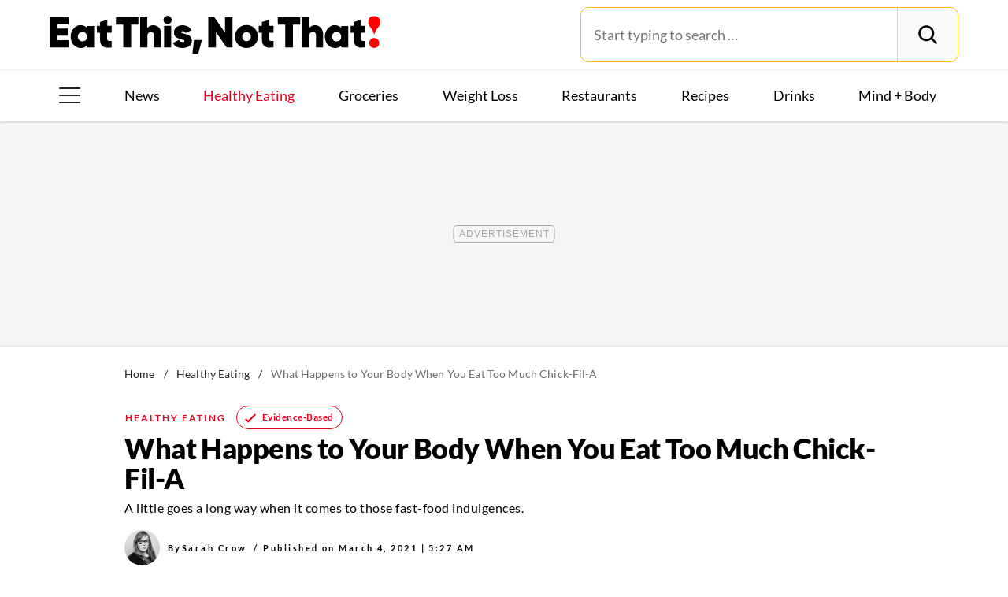

--- FILE ---
content_type: text/html; charset=UTF-8
request_url: https://www.eatthis.com/news-what-happens-body-eat-chick-fil-a/
body_size: 28550
content:
<!DOCTYPE html>
<html lang="en">
<head>
	<meta charset="UTF-8">
	<meta http-equiv="X-UA-Compatible" content="IE=edge">
	<meta id="viewportWidth" name="viewport" content="width=device-width">
		
	<meta name='robots' content='noindex, follow' />
	<style>img:is([sizes="auto" i], [sizes^="auto," i]) { contain-intrinsic-size: 3000px 1500px }</style>
	
	<!-- This site is optimized with the Yoast SEO Premium plugin v24.9 (Yoast SEO v24.9) - https://yoast.com/wordpress/plugins/seo/ -->
	<title>What Happens to Your Body When You Eat Too Much Chick-Fil-A</title>
	<meta name="description" content="Have a hankering for your favorite fried chicken? Here&#039;s what happens to your body when you eat too much Chick-fil-A, experts say." />
	<meta property="og:locale" content="en_US" />
	<meta property="og:type" content="article" />
	<meta property="og:title" content="What Happens to Your Body When You Eat Too Much Chick-Fil-A" />
	<meta property="og:description" content="Have a hankering for your favorite fried chicken? Here&#039;s what happens to your body when you eat too much Chick-fil-A, experts say." />
	<meta property="og:url" content="https://www.eatthis.com/news-what-happens-body-eat-chick-fil-a/" />
	<meta property="og:site_name" content="Eat This Not That" />
	<meta property="article:publisher" content="https://www.facebook.com/EatThisNotThat" />
	<meta property="article:published_time" content="2021-03-04T10:27:06+00:00" />
	<meta property="og:image" content="https://www.eatthis.com/wp-content/uploads/sites/4/2021/02/chick-fil-a.jpg?quality=82&strip=all" />
	<meta property="og:image:width" content="1200" />
	<meta property="og:image:height" content="879" />
	<meta property="og:image:type" content="image/jpeg" />
	<meta name="author" content="Sarah Crow" />
	<meta name="twitter:card" content="summary_large_image" />
	<meta name="twitter:creator" content="@EatThisNotThat" />
	<meta name="twitter:site" content="@EatThisNotThat" />
	<meta name="twitter:label1" content="Written by" />
	<meta name="twitter:data1" content="Sarah Crow" />
	<meta name="twitter:label2" content="Est. reading time" />
	<meta name="twitter:data2" content="4 minutes" />
	<script type="application/ld+json" class="yoast-schema-graph">{"@context":"https://schema.org","@graph":[{"@type":"ImageObject","inLanguage":"en-US","@id":"https://www.eatthis.com/news-what-happens-body-eat-chick-fil-a/#primaryimage","url":"https://www.eatthis.com/wp-content/uploads/sites/4/2021/02/chick-fil-a.jpg?quality=82&strip=all","contentUrl":"https://www.eatthis.com/wp-content/uploads/sites/4/2021/02/chick-fil-a.jpg?quality=82&strip=all","width":1200,"height":879,"caption":"chick-fil-a"},{"@type":"BreadcrumbList","@id":"https://www.eatthis.com/news-what-happens-body-eat-chick-fil-a/#breadcrumb","itemListElement":[{"@type":"ListItem","position":1,"name":"Home","item":"https://www.eatthis.com/"},{"@type":"ListItem","position":2,"name":"Healthy Eating","item":"https://www.eatthis.com/healthy-eating/"},{"@type":"ListItem","position":3,"name":"What Happens to Your Body When You Eat Too Much Chick-Fil-A"}]},{"@type":"WebSite","@id":"https://www.eatthis.com/#website","url":"https://www.eatthis.com/","name":"Eat This Not That","description":"Your ultimate source for expert nutrition tips and health advice, covering wellness, healthy recipes, cooking hacks, food news, style trends and shopping.","publisher":{"@id":"https://www.eatthis.com/#organization"},"potentialAction":[{"@type":"SearchAction","target":{"@type":"EntryPoint","urlTemplate":"https://www.eatthis.com/?s={search_term_string}"},"query-input":{"@type":"PropertyValueSpecification","valueRequired":true,"valueName":"search_term_string"}}],"inLanguage":"en-US"},{"@type":"NewsMediaOrganization","@id":"https://www.eatthis.com/#organization","name":"Eat This, Not That!","url":"https://www.eatthis.com/","logo":{"@type":"ImageObject","inLanguage":"en-US","@id":"https://www.eatthis.com/#/schema/logo/image/","url":"https://www.eatthis.com/wp-content/uploads/sites/4/2018/03/eat-this-og-main-image.jpg?quality=82&strip=all","contentUrl":"https://www.eatthis.com/wp-content/uploads/sites/4/2018/03/eat-this-og-main-image.jpg?quality=82&strip=all","width":1200,"height":1200,"caption":"Eat This, Not That!"},"image":{"@id":"https://www.eatthis.com/#/schema/logo/image/"},"sameAs":["https://www.facebook.com/EatThisNotThat","https://x.com/EatThisNotThat","https://flipboard.social/@EatThisNotThat","https://www.instagram.com/eatthisnotthat/","https://www.linkedin.com/company/eat-this-not-that/","https://bsky.app/profile/eatthis.com"],"foundingDate":"2015-01-01","masthead":"https://www.eatthis.com/about-eat-this-not-that/#ourteam","publishingPrinciples":"https://galvanized.com/editorial-policy-standards/","ethicsPolicy":"https://galvanized.com/editorial-policy-standards/#ethics","diversityPolicy":"https://galvanized.com/editorial-policy-standards/#diversity","correctionsPolicy":"https://galvanized.com/editorial-policy-standards/#corrections"},{"@type":"Person","@id":"https://www.eatthis.com/#/schema/person/c399e896c301afcc9b02c6a50043fc58","name":"Sarah Crow","image":{"@type":"ImageObject","inLanguage":"en-US","@id":"https://www.eatthis.com/#/schema/person/image/617895799570122a5b45c94e300be5ae","url":"https://www.eatthis.com/wp-content/uploads/sites/4/2024/09/sarah-crow_avatar-500x500.jpg","contentUrl":"https://www.eatthis.com/wp-content/uploads/sites/4/2024/09/sarah-crow_avatar-500x500.jpg","caption":"Sarah Crow"},"description":"Sarah Crow was a senior editor at Eat This, Not That!, where she focused on celebrity news and health coverage. Prior to joining ETNT, she worked as an editor at PopEater and Huffington Post Celebrity and as a regular contributor to GQ and MTV News. Her work has also been featured by xoJane, Seventeen, Bridal Guide, Organic Style, MEL Magazine, and numerous others.\" EAT THIS, NOT THAT! EDITORIAL GUIDELINES Our team is committed to research, expertise, data, and authority, and we reflect that in our content by enforcing strict editorial guidelines to make sure what you're reading on our site is accurate, timely, and medically sound. We conduct our own original reporting and exclusively source internationally-recognized news outlets, academic journals, research institutions, and peer-reviewed studies in our stories. Learn more about our process here.","url":"https://www.eatthis.com/author/sarah-crow/"}]}</script>
	<!-- / Yoast SEO Premium plugin. -->


<meta name="fediverse:creator" content="@EatThisNotThat@flipboard.social"><link rel='dns-prefetch' href='//instaread.co' />
<link rel='dns-prefetch' href='//cdn.parsely.com' />
<link rel='dns-prefetch' href='//widgets.outbrain.com' />
<link rel='dns-prefetch' href='//stats.wp.com' />
<link href='https://htlbid.com' rel='preconnect' />
<link rel='preconnect' href='https://instaread.co' />
<link rel="alternate" type="text/xml" title="Eat This Not That &raquo; Healthy Eating Category Feed" href="https://www.eatthis.com/healthy-eating/feed/" />
<link rel="preload" as="image" fetchpriority="high" imagesrcset="https://www.eatthis.com/wp-content/uploads/sites/4/2021/02/chick-fil-a.jpg?quality=82&amp;strip=all 1200w, https://www.eatthis.com/wp-content/uploads/sites/4/2021/02/chick-fil-a.jpg?resize=640,468&amp;quality=82&amp;strip=all 640w, https://www.eatthis.com/wp-content/uploads/sites/4/2021/02/chick-fil-a.jpg?resize=768,563&amp;quality=82&amp;strip=all 768w, https://www.eatthis.com/wp-content/uploads/sites/4/2021/02/chick-fil-a.jpg?resize=1024,750&amp;quality=82&amp;strip=all 1024w, https://www.eatthis.com/wp-content/uploads/sites/4/2021/02/chick-fil-a.jpg?resize=272,199&amp;quality=82&amp;strip=all 272w, https://www.eatthis.com/wp-content/uploads/sites/4/2021/02/chick-fil-a.jpg?resize=473,346&amp;quality=82&amp;strip=all 473w, https://www.eatthis.com/wp-content/uploads/sites/4/2021/02/chick-fil-a.jpg?resize=684,500&amp;quality=82&amp;strip=all 684w, https://www.eatthis.com/wp-content/uploads/sites/4/2021/02/chick-fil-a.jpg?resize=343,250&amp;quality=82&amp;strip=all 343w, https://www.eatthis.com/wp-content/uploads/sites/4/2021/02/chick-fil-a.jpg?resize=244,178&amp;quality=82&amp;strip=all 244w, https://www.eatthis.com/wp-content/uploads/sites/4/2021/02/chick-fil-a.jpg?resize=183,133&amp;quality=82&amp;strip=all 183w, https://www.eatthis.com/wp-content/uploads/sites/4/2021/02/chick-fil-a.jpg?resize=400,293&amp;quality=82&amp;strip=all 400w, https://www.eatthis.com/wp-content/uploads/sites/4/2021/02/chick-fil-a.jpg?resize=800,586&amp;quality=82&amp;strip=all 800w" imagesizes="(max-width: 1024px) 100vw, 1024px"/><link rel="preload" as="image" imagesizes="(max-width: 640px) 90vw, 640px" imagesrcset="https://www.eatthis.com/wp-content/uploads/sites/4/2021/02/chick-fil-a.jpg?quality=82&amp;strip=1&amp;w=150 150w, https://www.eatthis.com/wp-content/uploads/sites/4/2021/02/chick-fil-a.jpg?quality=82&amp;strip=1&amp;w=200 200w, https://www.eatthis.com/wp-content/uploads/sites/4/2021/02/chick-fil-a.jpg?quality=82&amp;strip=1&amp;w=300 300w, https://www.eatthis.com/wp-content/uploads/sites/4/2021/02/chick-fil-a.jpg?quality=82&amp;strip=1&amp;w=400 400w, https://www.eatthis.com/wp-content/uploads/sites/4/2021/02/chick-fil-a.jpg?quality=82&amp;strip=1&amp;w=600 600w, https://www.eatthis.com/wp-content/uploads/sites/4/2021/02/chick-fil-a.jpg?quality=82&amp;strip=1&amp;w=640 640w, https://www.eatthis.com/wp-content/uploads/sites/4/2021/02/chick-fil-a.jpg?quality=82&amp;strip=1&amp;w=800 800w, https://www.eatthis.com/wp-content/uploads/sites/4/2021/02/chick-fil-a.jpg?quality=82&amp;strip=1&amp;w=970 970w, https://www.eatthis.com/wp-content/uploads/sites/4/2021/02/chick-fil-a.jpg?quality=82&amp;strip=1&amp;w=1200 1200w, https://www.eatthis.com/wp-content/uploads/sites/4/2021/02/chick-fil-a.jpg?quality=82&amp;strip=1&amp;w=1250 1250w, https://www.eatthis.com/wp-content/uploads/sites/4/2021/02/chick-fil-a.jpg?quality=82&amp;strip=1&amp;w=1400 1400w, https://www.eatthis.com/wp-content/uploads/sites/4/2021/02/chick-fil-a.jpg?quality=82&amp;strip=1&amp;w=1600 1600w, https://www.eatthis.com/wp-content/uploads/sites/4/2021/02/chick-fil-a.jpg?quality=82&amp;strip=1&amp;w=1920 1920w" importance="high">
<link rel="preload" as="style" href="https://www.eatthis.com/wp-content/themes/eatthis/css/main-concat.css?ver=1762956868">
<link rel="preload" href="https://www.eatthis.com/wp-content/themes/eatthis/fonts/lato-v17-latin-ext_latin-900.woff2" as="font" type="font/woff2" crossorigin>
<link rel="preload" href="https://www.eatthis.com/wp-content/themes/eatthis/fonts/lato-v17-latin-ext_latin-regular.woff2" as="font" type="font/woff2" crossorigin>
<style id='google-fonts-lato-inline-css'>
@font-face{font-family:Lato;font-style:normal;font-weight:300;font-display:swap;src:url(/wp-content/themes/eatthis/fonts/lato-v17-latin-ext_latin-300.woff2) format('woff2'),url(/wp-content/themes/eatthis/fonts/lato-v17-latin-ext_latin-300.woff) format('woff')}@font-face{font-family:Lato;font-style:normal;font-weight:400;font-display:swap;src:url(/wp-content/themes/eatthis/fonts/lato-v17-latin-ext_latin-regular.woff2) format('woff2'),url(/wp-content/themes/eatthis/fonts/lato-v17-latin-ext_latin-regular.woff) format('woff')}@font-face{font-family:Lato;font-style:normal;font-weight:700;font-display:swap;src:url(/wp-content/themes/eatthis/fonts/lato-v17-latin-ext_latin-700.woff2) format('woff2'),url(/wp-content/themes/eatthis/fonts/lato-v17-latin-ext_latin-700.woff) format('woff')}@font-face{font-family:Lato;font-style:normal;font-weight:900;font-display:swap;src:url(/wp-content/themes/eatthis/fonts/lato-v17-latin-ext_latin-900.woff2) format('woff2'),url(/wp-content/themes/eatthis/fonts/lato-v17-latin-ext_latin-900.woff) format('woff')}@font-face{font-family:Lato;font-style:italic;font-weight:400;font-display:swap;src:url(/wp-content/themes/eatthis/fonts/lato-v17-latin-ext_latin-italic.woff2) format('woff2'),url(/wp-content/themes/eatthis/fonts/lato-v17-latin-ext_latin-italic.woff) format('woff')}

</style>
<link rel='stylesheet' id='gnp-css' href='https://www.eatthis.com/wp-content/client-mu-plugins/galvanized-network-plugin/build/css/gnp.css?ver=51f1342e8fde5dd01806' media='all' />
<link rel='stylesheet' id='main-css' href='https://www.eatthis.com/wp-content/themes/eatthis/css/main-concat.css?ver=1762956868' media='all' />
<style id='co-authors-plus-coauthors-style-inline-css'>
.wp-block-co-authors-plus-coauthors.is-layout-flow [class*=wp-block-co-authors-plus]{display:inline}

</style>
<style id='co-authors-plus-avatar-style-inline-css'>
.wp-block-co-authors-plus-avatar :where(img){height:auto;max-width:100%;vertical-align:bottom}.wp-block-co-authors-plus-coauthors.is-layout-flow .wp-block-co-authors-plus-avatar :where(img){vertical-align:middle}.wp-block-co-authors-plus-avatar:is(.alignleft,.alignright){display:table}.wp-block-co-authors-plus-avatar.aligncenter{display:table;margin-inline:auto}

</style>
<style id='co-authors-plus-image-style-inline-css'>
.wp-block-co-authors-plus-image{margin-bottom:0}.wp-block-co-authors-plus-image :where(img){height:auto;max-width:100%;vertical-align:bottom}.wp-block-co-authors-plus-coauthors.is-layout-flow .wp-block-co-authors-plus-image :where(img){vertical-align:middle}.wp-block-co-authors-plus-image:is(.alignfull,.alignwide) :where(img){width:100%}.wp-block-co-authors-plus-image:is(.alignleft,.alignright){display:table}.wp-block-co-authors-plus-image.aligncenter{display:table;margin-inline:auto}

</style>
<style id='wp-parsely-recommendations-style-inline-css'>
.parsely-recommendations-list-title{font-size:1.2em}.parsely-recommendations-list{list-style:none;padding:unset}.parsely-recommendations-cardbody{overflow:hidden;padding:.8em;text-overflow:ellipsis;white-space:nowrap}.parsely-recommendations-cardmedia{padding:.8em .8em 0}

</style>
<style id='jetpack-sharing-buttons-style-inline-css'>
.jetpack-sharing-buttons__services-list{display:flex;flex-direction:row;flex-wrap:wrap;gap:0;list-style-type:none;margin:5px;padding:0}.jetpack-sharing-buttons__services-list.has-small-icon-size{font-size:12px}.jetpack-sharing-buttons__services-list.has-normal-icon-size{font-size:16px}.jetpack-sharing-buttons__services-list.has-large-icon-size{font-size:24px}.jetpack-sharing-buttons__services-list.has-huge-icon-size{font-size:36px}@media print{.jetpack-sharing-buttons__services-list{display:none!important}}.editor-styles-wrapper .wp-block-jetpack-sharing-buttons{gap:0;padding-inline-start:0}ul.jetpack-sharing-buttons__services-list.has-background{padding:1.25em 2.375em}
</style>
<style id='elasticpress-facet-style-inline-css'>
.widget_ep-facet input[type=search],.wp-block-elasticpress-facet input[type=search]{margin-bottom:1rem}.widget_ep-facet .searchable .inner,.wp-block-elasticpress-facet .searchable .inner{max-height:20em;overflow:scroll}.widget_ep-facet .term.hide,.wp-block-elasticpress-facet .term.hide{display:none}.widget_ep-facet .empty-term,.wp-block-elasticpress-facet .empty-term{opacity:.5;position:relative}.widget_ep-facet .empty-term:after,.wp-block-elasticpress-facet .empty-term:after{bottom:0;content:" ";display:block;left:0;position:absolute;right:0;top:0;width:100%;z-index:2}.widget_ep-facet .level-1,.wp-block-elasticpress-facet .level-1{padding-left:20px}.widget_ep-facet .level-2,.wp-block-elasticpress-facet .level-2{padding-left:40px}.widget_ep-facet .level-3,.wp-block-elasticpress-facet .level-3{padding-left:60px}.widget_ep-facet .level-4,.wp-block-elasticpress-facet .level-4{padding-left:5pc}.widget_ep-facet .level-5,.wp-block-elasticpress-facet .level-5{padding-left:75pt}.widget_ep-facet input[disabled],.wp-block-elasticpress-facet input[disabled]{cursor:pointer;opacity:1}.widget_ep-facet .term a,.wp-block-elasticpress-facet .term a{-webkit-box-align:center;-ms-flex-align:center;align-items:center;display:-webkit-box;display:-ms-flexbox;display:flex;position:relative}.widget_ep-facet .term a:hover .ep-checkbox,.wp-block-elasticpress-facet .term a:hover .ep-checkbox{background-color:#ccc}.ep-checkbox{-webkit-box-align:center;-ms-flex-align:center;-ms-flex-negative:0;-webkit-box-pack:center;-ms-flex-pack:center;align-items:center;background-color:#eee;display:-webkit-box;display:-ms-flexbox;display:flex;flex-shrink:0;height:1em;justify-content:center;margin-right:.25em;width:1em}.ep-checkbox:after{border:solid #fff;border-width:0 .125em .125em 0;content:"";display:none;height:.5em;-webkit-transform:rotate(45deg);transform:rotate(45deg);width:.25em}.ep-checkbox.checked{background-color:#5e5e5e}.ep-checkbox.checked:after{display:block}

</style>
<link rel='stylesheet' id='gnp-eatthis-css' href='https://www.eatthis.com/wp-content/client-mu-plugins/galvanized-network-plugin/build/css/eatthis.css?ver=d63c1cdd1369670a33c1' media='all' />
<style id='xcurrent-critical-lazy-embeds-inline-css'>
lite-youtube,lite-vimeo{background-color:#000;display:block;contain:content;background-position:center center;background-size:cover;position:relative}lite-youtube::after{content:"";display:block;padding-bottom:calc(100% / (16 / 9))}lite-youtube iframe{width:100%;height:100%;position:absolute;top:0;left:0}lite-youtube>.lty-playbtn{display:none}lite-vimeo{aspect-ratio:16/9}.lazy-embed,.lazy-embed--loaded{min-height:var(--mobile-height, 100px)}@media only screen and (min-width: 600px){.lazy-embed,.lazy-embed--loaded{min-height:var(--desktop-height, 100px)}}.embed-twitter-com blockquote.twitter-tweet{visibility:hidden;opacity:0}.tweet-container{max-width:550px}.tweet-container video{max-width:100%}.tweet-media__img,.tweet-media__video{aspect-ratio:var(--ar, 16/9)}.embed-tiktok-com{min-height:743px;margin:18px 0 0}@media only screen and (min-width: 600px){.embed-tiktok-com{min-height:728px}}.embed-tiktok-com .tiktok-embed{visibility:hidden;opacity:0;margin:0}.embed-instagram-com{min-height:var(--mobile-height, 509px)}@media only screen and (min-width: 600px){.embed-instagram-com{min-height:var(--desktop-height, 663px)}}.embed-instagram-com blockquote.instagram-media{visibility:hidden;opacity:0}

</style>
<script type="text/javascript" data-init="scroll" data-delay="0" data-src="https://widgets.outbrain.com/outbrain.js" id="outbrain-js" defer></script>
<link rel="https://api.w.org/" href="https://www.eatthis.com/wp-json/" /><link rel="alternate" title="JSON" type="application/json" href="https://www.eatthis.com/wp-json/wp/v2/posts/539605" />
<script>!function(){window.gnp=window.gnp||{};const n=navigator.deviceMemory||null;window.gnp.isLowMemory=null!==n&&n<=4,window.gnp.isLighthouseAudit=/Lighthouse|Moto g/i.test(navigator.userAgent),window.gnp.isSlowHardware=!(document.cookie.indexOf("isSlowHardware=0")>-1||window.innerWidth>=768||/iPad|iPhone|iPod/i.test(navigator.userAgent)),!window.gnp.isLighthouseAudit&&window.performance&&window.addEventListener("load",(function(){const n=[];performance.getEntriesByType("paint").forEach((function(i){n.push(i)}));const i=n.find((function(n){return"first-contentful-paint"===n.name}));if(i&&(window.gnp.isSlowHardware=i.startTime>1800,!window.gnp.isSlowHardware)){const n=new Date;n.setTime(Date.now()+6048e5),document.cookie="isSlowHardware="+(window.gnp.isSlowHardware?1:0)+"; path=/; expires="+n.toUTCString()}}))}();</script>
<!-- InMobi Choice. Consent Manager Tag v3.0 (for TCF 2.2) -->
<script async type="text/javascript">
(function() {
  var host = window.location.hostname;
  var element = document.createElement('script');
  var firstScript = document.getElementsByTagName('script')[0];
  var url = 'https://cmp.inmobi.com'
	.concat('/choice/', 'GANCBjEfRH5Fe', '/', host, '/choice.js?tag_version=V3');
  var uspTries = 0;
  var uspTriesLimit = 3;
  element.async = true;
  element.type = 'text/javascript';
  element.src = url;

  firstScript.parentNode.insertBefore(element, firstScript);

  function makeStub() {
	var TCF_LOCATOR_NAME = '__tcfapiLocator';
	var queue = [];
	var win = window;
	var cmpFrame;

	function addFrame() {
	  var doc = win.document;
	  var otherCMP = !!(win.frames[TCF_LOCATOR_NAME]);

	  if (!otherCMP) {
		if (doc.body) {
		  var iframe = doc.createElement('iframe');

		  iframe.style.cssText = 'display:none';
		  iframe.name = TCF_LOCATOR_NAME;
		  doc.body.appendChild(iframe);
		} else {
		  setTimeout(addFrame, 5);
		}
	  }
	  return !otherCMP;
	}

	function tcfAPIHandler() {
	  var gdprApplies;
	  var args = arguments;

	  if (!args.length) {
		return queue;
	  } else if (args[0] === 'setGdprApplies') {
		if (
		  args.length > 3 &&
		  args[2] === 2 &&
		  typeof args[3] === 'boolean'
		) {
		  gdprApplies = args[3];
		  if (typeof args[2] === 'function') {
			args[2]('set', true);
		  }
		}
	  } else if (args[0] === 'ping') {
		var retr = {
		  gdprApplies: gdprApplies,
		  cmpLoaded: false,
		  cmpStatus: 'stub'
		};

		if (typeof args[2] === 'function') {
		  args[2](retr);
		}
	  } else {
		if(args[0] === 'init' && typeof args[3] === 'object') {
		  args[3] = Object.assign(args[3], { tag_version: 'V3' });
		}
		queue.push(args);
	  }
	}

	function postMessageEventHandler(event) {
	  var msgIsString = typeof event.data === 'string';
	  var json = {};

	  try {
		if (msgIsString) {
		  json = JSON.parse(event.data);
		} else {
		  json = event.data;
		}
	  } catch (ignore) {}

	  var payload = json.__tcfapiCall;

	  if (payload) {
		window.__tcfapi(
		  payload.command,
		  payload.version,
		  function(retValue, success) {
			var returnMsg = {
			  __tcfapiReturn: {
				returnValue: retValue,
				success: success,
				callId: payload.callId
			  }
			};
			if (msgIsString) {
			  returnMsg = JSON.stringify(returnMsg);
			}
			if (event && event.source && event.source.postMessage) {
			  event.source.postMessage(returnMsg, '*');
			}
		  },
		  payload.parameter
		);
	  }
	}

	while (win) {
	  try {
		if (win.frames[TCF_LOCATOR_NAME]) {
		  cmpFrame = win;
		  break;
		}
	  } catch (ignore) {}

	  if (win === window.top) {
		break;
	  }
	  win = win.parent;
	}
	if (!cmpFrame) {
	  addFrame();
	  win.__tcfapi = tcfAPIHandler;
	  win.addEventListener('message', postMessageEventHandler, false);
	}
  };

  makeStub();

  function makeGppStub() {
	const CMP_ID = 10;
	const SUPPORTED_APIS = [
	  '2:tcfeuv2',
	  '6:uspv1',
	  '7:usnatv1',
	  '8:usca',
	  '9:usvav1',
	  '10:uscov1',
	  '11:usutv1',
	  '12:usctv1'
	];

	window.__gpp_addFrame = function (n) {
	  if (!window.frames[n]) {
		if (document.body) {
		  var i = document.createElement("iframe");
		  i.style.cssText = "display:none";
		  i.name = n;
		  document.body.appendChild(i);
		} else {
		  window.setTimeout(window.__gpp_addFrame, 10, n);
		}
	  }
	};
	window.__gpp_stub = function () {
	  var b = arguments;
	  __gpp.queue = __gpp.queue || [];
	  __gpp.events = __gpp.events || [];

	  if (!b.length || (b.length == 1 && b[0] == "queue")) {
		return __gpp.queue;
	  }

	  if (b.length == 1 && b[0] == "events") {
		return __gpp.events;
	  }

	  var cmd = b[0];
	  var clb = b.length > 1 ? b[1] : null;
	  var par = b.length > 2 ? b[2] : null;
	  if (cmd === "ping") {
		clb(
		  {
			gppVersion: "1.1", // must be "Version.Subversion", current: "1.1"
			cmpStatus: "stub", // possible values: stub, loading, loaded, error
			cmpDisplayStatus: "hidden", // possible values: hidden, visible, disabled
			signalStatus: "not ready", // possible values: not ready, ready
			supportedAPIs: SUPPORTED_APIS, // list of supported APIs
			cmpId: CMP_ID, // IAB assigned CMP ID, may be 0 during stub/loading
			sectionList: [],
			applicableSections: [-1],
			gppString: "",
			parsedSections: {},
		  },
		  true
		);
	  } else if (cmd === "addEventListener") {
		if (!("lastId" in __gpp)) {
		  __gpp.lastId = 0;
		}
		__gpp.lastId++;
		var lnr = __gpp.lastId;
		__gpp.events.push({
		  id: lnr,
		  callback: clb,
		  parameter: par,
		});
		clb(
		  {
			eventName: "listenerRegistered",
			listenerId: lnr, // Registered ID of the listener
			data: true, // positive signal
			pingData: {
			  gppVersion: "1.1", // must be "Version.Subversion", current: "1.1"
			  cmpStatus: "stub", // possible values: stub, loading, loaded, error
			  cmpDisplayStatus: "hidden", // possible values: hidden, visible, disabled
			  signalStatus: "not ready", // possible values: not ready, ready
			  supportedAPIs: SUPPORTED_APIS, // list of supported APIs
			  cmpId: CMP_ID, // list of supported APIs
			  sectionList: [],
			  applicableSections: [-1],
			  gppString: "",
			  parsedSections: {},
			},
		  },
		  true
		);
	  } else if (cmd === "removeEventListener") {
		var success = false;
		for (var i = 0; i < __gpp.events.length; i++) {
		  if (__gpp.events[i].id == par) {
			__gpp.events.splice(i, 1);
			success = true;
			break;
		  }
		}
		clb(
		  {
			eventName: "listenerRemoved",
			listenerId: par, // Registered ID of the listener
			data: success, // status info
			pingData: {
			  gppVersion: "1.1", // must be "Version.Subversion", current: "1.1"
			  cmpStatus: "stub", // possible values: stub, loading, loaded, error
			  cmpDisplayStatus: "hidden", // possible values: hidden, visible, disabled
			  signalStatus: "not ready", // possible values: not ready, ready
			  supportedAPIs: SUPPORTED_APIS, // list of supported APIs
			  cmpId: CMP_ID, // CMP ID
			  sectionList: [],
			  applicableSections: [-1],
			  gppString: "",
			  parsedSections: {},
			},
		  },
		  true
		);
	  } else if (cmd === "hasSection") {
		clb(false, true);
	  } else if (cmd === "getSection" || cmd === "getField") {
		clb(null, true);
	  }
	  //queue all other commands
	  else {
		__gpp.queue.push([].slice.apply(b));
	  }
	};
	window.__gpp_msghandler = function (event) {
	  var msgIsString = typeof event.data === "string";
	  try {
		var json = msgIsString ? JSON.parse(event.data) : event.data;
	  } catch (e) {
		var json = null;
	  }
	  if (typeof json === "object" && json !== null && "__gppCall" in json) {
		var i = json.__gppCall;
		window.__gpp(
		  i.command,
		  function (retValue, success) {
			var returnMsg = {
			  __gppReturn: {
				returnValue: retValue,
				success: success,
				callId: i.callId,
			  },
			};
			event.source.postMessage(msgIsString ? JSON.stringify(returnMsg) : returnMsg, "*");
		  },
		  "parameter" in i ? i.parameter : null,
		  "version" in i ? i.version : "1.1"
		);
	  }
	};
	if (!("__gpp" in window) || typeof window.__gpp !== "function") {
	  window.__gpp = window.__gpp_stub;
	  window.addEventListener("message", window.__gpp_msghandler, false);
	  window.__gpp_addFrame("__gppLocator");
	}
  };

  makeGppStub();

  var uspStubFunction = function() {
	var arg = arguments;
	if (typeof window.__uspapi !== uspStubFunction) {
	  setTimeout(function() {
		if (typeof window.__uspapi !== 'undefined') {
		  window.__uspapi.apply(window.__uspapi, arg);
		}
	  }, 500);
	}
  };

  var checkIfUspIsReady = function() {
	uspTries++;
	if (window.__uspapi === uspStubFunction && uspTries < uspTriesLimit) {
	  console.warn('USP is not accessible');
	} else {
	  clearInterval(uspInterval);
	}
  };

  if (typeof window.__uspapi === 'undefined') {
	window.__uspapi = uspStubFunction;
	var uspInterval = setInterval(checkIfUspIsReady, 6000);
  }
})();
</script>
<!-- End InMobi Choice. Consent Manager Tag v3.0 (for TCF 2.2) -->
<link rel="stylesheet" type="text/css" href="https://htlbid.com/v3/eatthis.com/htlbid.css" />
<script async src="https://htlbid.com/v3/eatthis.com/htlbid.js"></script>
<script>
	window.htlbid = window.htlbid || {};
	htlbid.cmd = htlbid.cmd || [];
	htlbid.cmd.push(function() {
		htlbid.setTargeting("is_testing","no"); // Set to "no" for production
		htlbid.setTargeting("is_home", "no"); // Set to "yes" on the homepage
		htlbid.setTargeting("category", "Healthy Eating"); // dynamically pass page category into this function
		htlbid.setTargeting("post_id", "539605"); // dynamically pass unique post/page id into this function
		htlbid.layout();
	});
</script><meta name="parsely-tags" content="blood-pressure, chick-fil-a, fast-food, news, unhealthy" />
<!-- site-navigation-element Schema optimized by Schema Pro --><script type="application/ld+json">{"@context":"https:\/\/schema.org","@graph":[{"@context":"https:\/\/schema.org","@type":"SiteNavigationElement","id":"site-navigation","name":"News","url":"\/tag\/news"},{"@context":"https:\/\/schema.org","@type":"SiteNavigationElement","id":"site-navigation","name":"Healthy Eating","url":"https:\/\/www.eatthis.com\/healthy-eating\/"},{"@context":"https:\/\/schema.org","@type":"SiteNavigationElement","id":"site-navigation","name":"Groceries","url":"https:\/\/www.eatthis.com\/supermarkets\/"},{"@context":"https:\/\/schema.org","@type":"SiteNavigationElement","id":"site-navigation","name":"Weight Loss","url":"https:\/\/www.eatthis.com\/weight-loss\/"},{"@context":"https:\/\/schema.org","@type":"SiteNavigationElement","id":"site-navigation","name":"Restaurants","url":"https:\/\/www.eatthis.com\/restaurants\/"},{"@context":"https:\/\/schema.org","@type":"SiteNavigationElement","id":"site-navigation","name":"Recipes","url":"https:\/\/www.eatthis.com\/recipes\/"},{"@context":"https:\/\/schema.org","@type":"SiteNavigationElement","id":"site-navigation","name":"Drink This, Not That!","url":"https:\/\/www.eatthis.com\/drink-this-not-that\/"},{"@context":"https:\/\/schema.org","@type":"SiteNavigationElement","id":"site-navigation","name":"Mind + Body","url":"https:\/\/www.eatthis.com\/mind-body\/"},{"@context":"https:\/\/schema.org","@type":"SiteNavigationElement","id":"site-navigation","name":"Celeb News","url":"https:\/\/www.eatthis.com\/celeb-news\/"},{"@context":"https:\/\/schema.org","@type":"SiteNavigationElement","id":"site-navigation","name":"Videos","url":"\/videos\/"},{"@context":"https:\/\/schema.org","@type":"SiteNavigationElement","id":"site-navigation","name":"The Books","url":"https:\/\/www.galvanizedbooks.com\/"},{"@context":"https:\/\/schema.org","@type":"SiteNavigationElement","id":"site-navigation","name":"The Newsletter","url":"\/newsletters\/"},{"@context":"https:\/\/schema.org","@type":"SiteNavigationElement","id":"site-navigation","name":"The Podcast","url":"\/podcast\/"}]}</script><!-- / site-navigation-element Schema optimized by Schema Pro -->	<style>img#wpstats{display:none}</style>
		<script type="application/ld+json">{"@type":"NewsArticle","@id":"https:\/\/www.eatthis.com\/news-what-happens-body-eat-chick-fil-a\/#article","isPartOf":{"@id":"https:\/\/www.eatthis.com\/news-what-happens-body-eat-chick-fil-a\/"},"author":[{"@type":"Person","name":"Sarah Crow","url":"https:\/\/www.eatthis.com\/author\/sarah-crow\/","jobTitle":""}],"headline":"What Happens to Your Body When You Eat Too Much Chick-Fil-A","datePublished":"2021-03-04T10:27:06Z","dateModified":"2021-03-04T14:24:51Z","mainEntityOfPage":{"@type":"WebPage","@id":"https:\/\/www.eatthis.com\/news-what-happens-body-eat-chick-fil-a\/"},"wordCount":610,"publisher":{"@type":"NewsMediaOrganization","name":"Eat This Not That","logo":{"@type":"ImageObject","url":"https:\/\/www.eatthis.com\/wp-content\/themes\/eatthis\/img\/logotype.png","height":"73px","width":"400px"},"foundingDate":"2014","masthead":"https:\/\/www.eatthis.com\/about-eat-this-not-that\/#ourteam","publishingPrinciples":"https:\/\/www.eatthis.com\/about-eat-this-not-that\/#policy","correctionsPolicy":"https:\/\/www.eatthis.com\/about-eat-this-not-that\/#accuracy","ethicsPolicy":"https:\/\/www.eatthis.com\/about-eat-this-not-that\/#ethics","sameAs":["https:\/\/www.facebook.com\/pages\/Eat-This-Not-That\/123452516277","https:\/\/www.instagram.com\/eatthisnotthat\/","https:\/\/www.tiktok.com\/@_eatthisnotthat","https:\/\/www.pinterest.com\/eatthisnotthat\/"]},"image":{"@type":"ImageObject","url":"https:\/\/www.eatthis.com\/wp-content\/uploads\/sites\/4\/2021\/02\/chick-fil-a.jpg?quality=82&strip=all","width":1200,"height":879},"thumbnailUrl":"https:\/\/www.eatthis.com\/wp-content\/uploads\/sites\/4\/2021\/02\/chick-fil-a.jpg?quality=82&strip=all&w=150&h=150&crop=1","keywords":["blood pressure","chick-fil-a","fast food","news","unhealthy"],"articleSection":"Healthy Eating","inLanguage":"en","@context":"https:\/\/schema.org","url":"https:\/\/www.eatthis.com\/news-what-happens-body-eat-chick-fil-a\/","creator":["Sarah Crow"],"alternativeHeadline":"What Happens to Your Body When You Eat Too Much Chick-Fil-A","description":"Have a hankering for your favorite fried chicken? Here's what happens to your body when you eat too much Chick-fil-A, experts say.","articleBody":"If you can\u2019t get Chick-fil-A\u2019s crispy chicken sandwiches or famous fries off your mind when it\u2019s time for a cheat meal, you\u2019re not alone. According to the American Customer Satisfaction Index (ASCI), Chick-fil-A has earned top marks for customer satisfaction for the past six years, beating out dozens of other fast-food chains for the title. However, while the occasional fast food indulgence may have its place, if you\u2019re eating Chick-fil-A too frequently, there could be serious consequences for your health if you eat too much Chick-Fil-A at once.\r\n\r\nRead on to discover what could happen if you\u2019re indulging at this popular chain too often, and for more fast food news, McDonald\u2019s Is Making These 8 Major Upgrades.\r\n\r\n\r\n\r\n\r\n\r\nEating any food in excess can lead to weight gain, but fast food like Chick-fil-A may pack those pounds on faster than a meal you\u2019d cook at home.\r\n\r\n\"If you eat a lot of Chick-fil-A, you can experience weight gain. This is because the oil used to fry the chicken and fries is just as high in saturated fat as any other restaurant,\" says Trista Best, RD, a dietitian at Balance One Supplements. In fact, many of the chain's meals contain a surprising number of calories\u2014just one Hash Brown Scramble Burrito packs 700 calories, more than one-third of the calories most people should eat in a day.\r\n\r\n\r\n\r\n\r\n\r\n\r\n\r\nIf you want to ease the chronic inflammation in your body\u2014a condition that can lead to everything from diabetes to heart disease to premature death\u2014you might want to moderate your Chick-fil-A intake.\r\n\r\n\"You will experience inflammation and pain if you eat too much Chick-fil-A,\" says Best. \"This depends on what items you are consuming, but for those made with refined carbohydrates and inflammatory ingredients, this can occur.\"\r\n\r\n\r\n\r\n\r\n\r\nIf you want to get your blood pressure under control, you\u2019ll probably want to consider making Chick-fil-A a sometimes food rather than a daily treat.\r\n\r\nWendy Hoffman, RDN, MS, CDER, says that it\u2019s especially important to be mindful of the sauces with your Chick-fil-A order\u2014you could consuming more salt in your diet than you bargained for.\r\n\r\n\"The barbecue sauce can add a day\u2019s worth of sodium with more than 1500 milligrams of sodium in an 8 oz. container,\" Hoffman cautions.\r\n\r\nAnd if you want to get your blood pressure into a healthier range, check out the 20 Healthiest Foods That Lower Blood Pressure.\r\n\r\n\r\n\r\n\r\n\r\nEven if you aren\u2019t ordering off of Chick-fil-A's dessert menu, you may be getting more sugar than you expected with your meal. According to the American Heart Association, women should consume no more than 25 grams of sugar a day, and men should consume no more than 36 grams. However, many of Chick-fil-A's savory dishes can get you to that number in no time.\r\n\r\nA Chick-fil-A Grilled Chicken Sandwich packs 9 grams of sugar, and adding a side of Polynesian Dipping Sauce adds another 12 grams of sugar to your order. Add in a bowl of Chicken Tortilla Soup, which has 4 grams of sugar, and you could meet your RDA of sugar in a single meal.\r\n\r\nIf you want to make healthier choices the next time you get a fast food craving, check out our ranking of The Best and Worst Foods at Chick-fil-A.","mainEntity":{"@type":"ItemList","name":"What Happens to Your Body When You Eat Too Much Chick-Fil-A","numberOfItems":4,"itemListElement":[{"@type":"ListItem","position":1,"item":{"@type":"Thing","name":"You may gain weight.","url":"https:\/\/www.eatthis.com\/news-what-happens-body-eat-chick-fil-a\/#you-may-gain-weight","description":"Eating any food in excess can lead to weight gain, but fast food like Chick-fil-A may pack those pounds on faster than a meal you\u2019d cook at home. \"If you eat a lot of Chick-fil-A, you can experience weight gain. ...","image":"https:\/\/www.eatthis.com\/wp-content\/uploads\/sites\/4\/2020\/10\/belly-fat.jpg"}},{"@type":"ListItem","position":2,"item":{"@type":"Thing","name":"Your body may experience inflammation.","url":"https:\/\/www.eatthis.com\/news-what-happens-body-eat-chick-fil-a\/#your-body-may-experience-inflammation","description":"If you want to ease the chronic inflammation in your body\u2014a condition that can lead to everything from diabetes to heart disease to premature death\u2014you might want to moderate your Chick-fil-A intake. \"You will experience inflammation and pain if you ...","image":"https:\/\/www.eatthis.com\/wp-content\/uploads\/sites\/4\/2021\/01\/woman-headache-pain-sleep-problem-insomnia-bed.jpg"}},{"@type":"ListItem","position":3,"item":{"@type":"Thing","name":"Your blood pressure may rise.","url":"https:\/\/www.eatthis.com\/news-what-happens-body-eat-chick-fil-a\/#your-blood-pressure-may-rise","description":"If you want to get your blood pressure under control, you\u2019ll probably want to consider making Chick-fil-A a sometimes food rather than a daily treat. Wendy Hoffman, RDN, MS, CDER, says that it\u2019s especially important to be mindful of the ...","image":"https:\/\/www.eatthis.com\/wp-content\/uploads\/sites\/4\/2019\/12\/blood-pressure-doctor-check.jpg"}},{"@type":"ListItem","position":4,"item":{"@type":"Thing","name":"You may consume more sugar than you bargained for.","url":"https:\/\/www.eatthis.com\/news-what-happens-body-eat-chick-fil-a\/#you-may-consume-more-sugar-than-you-bargained-for","description":"Even if you aren\u2019t ordering off of Chick-fil-A's dessert menu, you may be getting more sugar than you expected with your meal. According to the American Heart Association, women should consume no more than 25 grams of sugar a day, ...","image":"https:\/\/www.eatthis.com\/wp-content\/uploads\/sites\/4\/2020\/05\/doctor-check-blood-sugar-glucometer-diabetes.jpg"}}]}}</script><script>
    var PushlySDK = window.PushlySDK || [];
    function pushly() { PushlySDK.push(arguments) }
    pushly('load', {
        domainKey: decodeURIComponent("eR1k51iLtTgq7YJkU4Z5N0g14F7ucscNLKE8"),
        sw: "https://www.eatthis.com/wp-content/plugins/pushly/assets/js/pushly-sdk-worker.js.php",
        swScope: "https://www.eatthis.com/wp-content/plugins/pushly/"    });
</script>

<script>
window.addEventListener('load', function() {

	// Early return if the device is considered slow.
    if ( window.gnp.isSlowHardware  ) {
        return;
    }

	// Default delay of 1200ms for loading GTM.
    setTimeout(function() {
		(function( w, d, s, l, i ) {
			w[l] = w[l] || [];
			w[l].push( {
				'gtm.start':
					new Date().getTime(), event: 'gtm.js'
			} );
			var f = d.getElementsByTagName( s )[0],
				j = d.createElement( s ), dl = l != 'dataLayer' ? '&l=' + l : '';
			j.async = true;
			j.src = 'https://www.googletagmanager.com/gtm.js?id=' + i + dl;
			f.parentNode.insertBefore( j, f );
		})( window, document, 'script', 'dataLayer', 'GTM-MHBR8KN' );
    }, 1200);
});
</script><!-- LiveConnect Tag for Publishers -->
<script>
						(function(){
								if(!/Lighthouse|Moto g/i.test(navigator.userAgent)) {
									var script = document.createElement('script');
									script.async = true;
									window.addEventListener('load', function(){
										setTimeout(function(){
											script.src = '//b-code.liadm.com/a-01ao.min.js';
											document.body.appendChild(script);
										}, (gnp.isSlowHardware ? 2000 : 200));
									});
								}
						}())
						</script>
<!-- LiveConnect Tag for Publishers -->				<style id="wpsp-style-frontend"></style>
			<link rel="icon" href="https://www.eatthis.com/wp-content/uploads/sites/4/2024/01/ETNT_favicon-1.png?strip=all&#038;w=32" sizes="32x32" />
<link rel="icon" href="https://www.eatthis.com/wp-content/uploads/sites/4/2024/01/ETNT_favicon-1.png?strip=all&#038;w=192" sizes="192x192" />
<link rel="apple-touch-icon" href="https://www.eatthis.com/wp-content/uploads/sites/4/2024/01/ETNT_favicon-1.png?strip=all&#038;w=180" />
<meta name="msapplication-TileImage" content="https://www.eatthis.com/wp-content/uploads/sites/4/2024/01/ETNT_favicon-1.png?strip=all&#038;w=270" />
<style type="text/css" rel="nav-colors"></style>		<style type="text/css" id="wp-custom-css">
			.c-article-byline__avatar {
	margin-right: 0;
}

.c-article-byline__avatar-image {
	margin-right: 10px;
}

.c-article-byline__avatar-image.avatar-default {
	display: none;
}

.c-author-template .page-nav .row {
	margin-left: 0;
	margin-right: 0;
}
		</style>
			<!-- HTML5 shim and Respond.js for IE8 support of HTML5 elements and media queries -->
	<!--[if lt IE 9]>
	<script src="https://oss.maxcdn.com/html5shiv/3.7.3/html5shiv.min.js"
			defer></script>
	<script src="https://oss.maxcdn.com/respond/1.4.2/respond.min.js"
			defer></script>
	<![endif]-->
	<noscript>
		<style>
			img[data-src].lazyload {
				display: none;
			}
		</style>
	</noscript>
</head>
<body class="post-template-default single single-post postid-539605 single-format-standard wp-schema-pro-2.7.23 category-healthy-eating">
<svg id="svg-source" style="display: none;" aria-hidden="true"
	 xmlns="http://www.w3.org/2000/svg">
	<symbol id="svg-etnt-logo" viewBox="0 0 650.55 73.97"
			preserveAspectRatio="xMidYMid meet">
		<path
			d="M312.16 2.68h11.14a1.84 1.84 0 011.15.82q9.26 13.13 18.47 26.27c.56.8 1.14 1.59 1.92 2.68V2.76h15v59.35c-3 0-5.93-.13-8.87 0a4.33 4.33 0 01-4.34-2.22c-6.07-8.87-12.3-17.63-18.48-26.42-.22-.31-.46-.6-.87-1.13V62h-15.12zM38.11 62.08H0V2.74h37.63V16.8H15.25v8.31h20.26v14h-20.3v8.74h22.9zM178.17 2.72h14v20.8c.22-.06.35-.06.4-.12 4.35-4.91 9.89-5.79 15.87-4.31s9.11 5.64 10.45 11.34a27.24 27.24 0 01.71 6c.08 8.23 0 16.46 0 24.68V62h-14v-1.38-21.21a14.73 14.73 0 00-.17-2.74 5.54 5.54 0 00-5.1-4.78c-3.54-.36-6.21.85-7.25 3.59a13.31 13.31 0 00-.76 4.43c-.08 6.91 0 13.82 0 20.73V62h-14zM496.55 2.73h14v20.9a3.2 3.2 0 00.49-.33 15.27 15.27 0 0125.78 5.7 21.15 21.15 0 011.08 6.1c.13 8.78.08 17.57.08 26.35a5.27 5.27 0 01-.05.64h-14v-1.48V39.4a14.68 14.68 0 00-.17-2.74 5.54 5.54 0 00-5.11-4.77c-3.54-.36-6.21.85-7.24 3.6a13.11 13.11 0 00-.75 4.44c-.08 6.9 0 13.81 0 20.72V62h-14zM73.47 23v-3.23h14V62h-14v-3.56a2.82 2.82 0 00-.49.28c-3.73 3.92-8.45 5.06-13.59 4.45-8.73-1-15.11-6.91-17.21-16-1.9-8.23-.61-15.91 5.11-22.43A18.59 18.59 0 0168 19.7a40.22 40.22 0 015.47 3.3zM55.53 40.9a27.47 27.47 0 00.57 3.16c1.21 4.15 5 6.54 9.54 6a8.58 8.58 0 007.81-8.41c.29-5-2.33-8.84-6.61-9.79-6.23-1.34-11.19 2.63-11.31 9.04zM573.47 23v-3.22h14.06v42.28h-14v-3.61a2.74 2.74 0 00-.49.26c-3.72 3.93-8.44 5.07-13.59 4.47-8.73-1-15.12-6.91-17.22-16-1.9-8.23-.62-15.91 5.1-22.43A18.6 18.6 0 01568 19.69a41.79 41.79 0 015.47 3.31zm-17.93 17.86a29.78 29.78 0 00.55 3.16 8.9 8.9 0 0017.36-2.3c.3-4.61-1.91-8.29-5.76-9.58-6.3-2.14-12.01 2.01-12.15 8.72zM364.63 40.88a22.68 22.68 0 1122.62 22.43 22.31 22.31 0 01-22.62-22.43zm22.72-8.79c-5 0-8.52 3.59-8.52 8.79s3.44 8.78 8.38 8.82 8.68-3.61 8.69-8.79-3.54-8.8-8.55-8.82zM160.13 17.29V62H145V17.39h-14.68V2.75h44.41v14.54zM493.12 2.75V17.3h-14.57V62h-15.19V17.38H448.7V2.75zM242.47 53.2l12.27-6.2c.88 2.23 2.21 4 4.61 4.37a15.53 15.53 0 004.25-.06 1.79 1.79 0 001.59-1.71 1.69 1.69 0 00-1.28-1.81c-1.53-.57-3.1-1-4.66-1.52-2.38-.77-4.83-1.4-7.14-2.37-4.27-1.79-7.11-4.87-7.54-9.67-.47-5.2 1.24-9.54 5.66-12.54s9.22-3.6 14.33-3.05c6.2.66 11.06 3.43 14.15 9 .09.17.17.36.33.68l-11.8 5.32c-.31-.47-.58-.9-.89-1.31a5.38 5.38 0 00-5.92-2.12 1.94 1.94 0 00-1.65 1.67 1.67 1.67 0 001.32 1.79c2.12.67 4.3 1.18 6.43 1.84s4.2 1.27 6.21 2.12c9.51 4.07 9 17.65 1.51 22.31a22.22 22.22 0 01-10.16 3.23 27.54 27.54 0 01-13.29-1.8 15.81 15.81 0 01-8.33-8.17zM92.91 19.68h6.2v-7.63l14.17-4.27v11.86H122v13.47h-8.76v11.94c0 2.93 1.13 4.17 4.06 4.35 1.55.09 3.1 0 4.72 0v12.9c-3 .07-5.93.19-8.9.18a16.56 16.56 0 01-3.52-.48c-5.78-1.26-9-4.67-9.94-10.54a51.46 51.46 0 01-.48-6.8c-.07-3.79 0-7.58 0-11.49h-6.27z"/>
		<path
			d="M431.67 7.78v11.87h8.76v13.47h-8.77V45.06c0 2.92 1.13 4.17 4.07 4.34 1.54.09 3.09 0 4.71 0v12.9c-3 .07-5.95.19-8.92.18A17.11 17.11 0 01428 62c-5.78-1.26-9.05-4.68-9.94-10.55a53.21 53.21 0 01-.48-6.8c-.07-3.78 0-7.57 0-11.49h-6.25V19.71h6.21v-7.66zM592 19.68h6.19v-7.63l14.18-4.27v11.86h8.76v13.47h-8.76V45.05c0 2.93 1.13 4.17 4.06 4.35 1.55.09 3.1 0 4.72 0v12.9c-3 .07-5.93.19-8.9.18a16.56 16.56 0 01-3.56-.47c-5.78-1.26-9-4.67-9.94-10.54a49.81 49.81 0 01-.48-6.8c-.08-3.79 0-7.58 0-11.49H592zM239.13 62.07h-13.95V19.75h13.95z"/>
		<path
			d="M650.54 12.8a12 12 0 01-2.54 7.38c-1.34 1.84-2.8 3.59-4.2 5.38a23.33 23.33 0 00-4.8 10.31c-.05.31-.36.58-.55.86a2.76 2.76 0 01-.47-.83 24.76 24.76 0 00-5.51-11.39c-1.28-1.59-2.55-3.18-3.69-4.87a12.75 12.75 0 01-1.89-10.29A10.83 10.83 0 01637.44.59a17.48 17.48 0 015.76.74c4.66 1.47 7.34 5.67 7.34 11.47z"
			fill="#fe0101"/>
		<path
			d="M299.58 47.32c-2.41 9-4.77 17.82-7.13 26.65h-11.37c.26-2.35.49-4.63.75-6.92.68-6.15 1.39-12.29 2-18.45.1-.91.3-1.31 1.33-1.3 4.75.06 9.46.02 14.42.02z"/>
		<path d="M638.41 63.3a9.92 9.92 0 119.89-9.93 9.91 9.91 0 01-9.89 9.93z"
			  fill="#fe0101"/>
		<path d="M240.27 8a8.14 8.14 0 01-16.28.1 8.14 8.14 0 0116.28-.1z"/>
	</symbol>
</svg>

<a href="#main-content" class="screen-reader-text">
	Skip to content</a>

<header class="gnp-site-header gnp-site-header--layout-default">
	<div class="gnp-site-header__container gnp-site-header__container--fixed">
		<div class="gnp-site-header__bar">

							<a href="https://www.eatthis.com" class="gnp-site-header__branding" title="Eat This Not That Homepage" rel="home">
					<svg class="svg-logo-eatthis" id="svg-logo-eatthis" xmlns="http://www.w3.org/2000/svg" viewBox="0 0 650.55 73.97" preserveAspectRatio="xMidYMid meet">
	<path d="M312.16 2.68h11.14a1.84 1.84 0 011.15.82q9.26 13.13 18.47 26.27c.56.8 1.14 1.59 1.92 2.68V2.76h15v59.35c-3 0-5.93-.13-8.87 0a4.33 4.33 0 01-4.34-2.22c-6.07-8.87-12.3-17.63-18.48-26.42-.22-.31-.46-.6-.87-1.13V62h-15.12zM38.11 62.08H0V2.74h37.63V16.8H15.25v8.31h20.26v14h-20.3v8.74h22.9zM178.17 2.72h14v20.8c.22-.06.35-.06.4-.12 4.35-4.91 9.89-5.79 15.87-4.31s9.11 5.64 10.45 11.34a27.24 27.24 0 01.71 6c.08 8.23 0 16.46 0 24.68V62h-14v-1.38-21.21a14.73 14.73 0 00-.17-2.74 5.54 5.54 0 00-5.1-4.78c-3.54-.36-6.21.85-7.25 3.59a13.31 13.31 0 00-.76 4.43c-.08 6.91 0 13.82 0 20.73V62h-14zM496.55 2.73h14v20.9a3.2 3.2 0 00.49-.33 15.27 15.27 0 0125.78 5.7 21.15 21.15 0 011.08 6.1c.13 8.78.08 17.57.08 26.35a5.27 5.27 0 01-.05.64h-14v-1.48V39.4a14.68 14.68 0 00-.17-2.74 5.54 5.54 0 00-5.11-4.77c-3.54-.36-6.21.85-7.24 3.6a13.11 13.11 0 00-.75 4.44c-.08 6.9 0 13.81 0 20.72V62h-14zM73.47 23v-3.23h14V62h-14v-3.56a2.82 2.82 0 00-.49.28c-3.73 3.92-8.45 5.06-13.59 4.45-8.73-1-15.11-6.91-17.21-16-1.9-8.23-.61-15.91 5.11-22.43A18.59 18.59 0 0168 19.7a40.22 40.22 0 015.47 3.3zM55.53 40.9a27.47 27.47 0 00.57 3.16c1.21 4.15 5 6.54 9.54 6a8.58 8.58 0 007.81-8.41c.29-5-2.33-8.84-6.61-9.79-6.23-1.34-11.19 2.63-11.31 9.04zM573.47 23v-3.22h14.06v42.28h-14v-3.61a2.74 2.74 0 00-.49.26c-3.72 3.93-8.44 5.07-13.59 4.47-8.73-1-15.12-6.91-17.22-16-1.9-8.23-.62-15.91 5.1-22.43A18.6 18.6 0 01568 19.69a41.79 41.79 0 015.47 3.31zm-17.93 17.86a29.78 29.78 0 00.55 3.16 8.9 8.9 0 0017.36-2.3c.3-4.61-1.91-8.29-5.76-9.58-6.3-2.14-12.01 2.01-12.15 8.72zM364.63 40.88a22.68 22.68 0 1122.62 22.43 22.31 22.31 0 01-22.62-22.43zm22.72-8.79c-5 0-8.52 3.59-8.52 8.79s3.44 8.78 8.38 8.82 8.68-3.61 8.69-8.79-3.54-8.8-8.55-8.82zM160.13 17.29V62H145V17.39h-14.68V2.75h44.41v14.54zM493.12 2.75V17.3h-14.57V62h-15.19V17.38H448.7V2.75zM242.47 53.2l12.27-6.2c.88 2.23 2.21 4 4.61 4.37a15.53 15.53 0 004.25-.06 1.79 1.79 0 001.59-1.71 1.69 1.69 0 00-1.28-1.81c-1.53-.57-3.1-1-4.66-1.52-2.38-.77-4.83-1.4-7.14-2.37-4.27-1.79-7.11-4.87-7.54-9.67-.47-5.2 1.24-9.54 5.66-12.54s9.22-3.6 14.33-3.05c6.2.66 11.06 3.43 14.15 9 .09.17.17.36.33.68l-11.8 5.32c-.31-.47-.58-.9-.89-1.31a5.38 5.38 0 00-5.92-2.12 1.94 1.94 0 00-1.65 1.67 1.67 1.67 0 001.32 1.79c2.12.67 4.3 1.18 6.43 1.84s4.2 1.27 6.21 2.12c9.51 4.07 9 17.65 1.51 22.31a22.22 22.22 0 01-10.16 3.23 27.54 27.54 0 01-13.29-1.8 15.81 15.81 0 01-8.33-8.17zM92.91 19.68h6.2v-7.63l14.17-4.27v11.86H122v13.47h-8.76v11.94c0 2.93 1.13 4.17 4.06 4.35 1.55.09 3.1 0 4.72 0v12.9c-3 .07-5.93.19-8.9.18a16.56 16.56 0 01-3.52-.48c-5.78-1.26-9-4.67-9.94-10.54a51.46 51.46 0 01-.48-6.8c-.07-3.79 0-7.58 0-11.49h-6.27z"/>
	<path d="M431.67 7.78v11.87h8.76v13.47h-8.77V45.06c0 2.92 1.13 4.17 4.07 4.34 1.54.09 3.09 0 4.71 0v12.9c-3 .07-5.95.19-8.92.18A17.11 17.11 0 01428 62c-5.78-1.26-9.05-4.68-9.94-10.55a53.21 53.21 0 01-.48-6.8c-.07-3.78 0-7.57 0-11.49h-6.25V19.71h6.21v-7.66zM592 19.68h6.19v-7.63l14.18-4.27v11.86h8.76v13.47h-8.76V45.05c0 2.93 1.13 4.17 4.06 4.35 1.55.09 3.1 0 4.72 0v12.9c-3 .07-5.93.19-8.9.18a16.56 16.56 0 01-3.56-.47c-5.78-1.26-9-4.67-9.94-10.54a49.81 49.81 0 01-.48-6.8c-.08-3.79 0-7.58 0-11.49H592zM239.13 62.07h-13.95V19.75h13.95z"/>
	<path d="M650.54 12.8a12 12 0 01-2.54 7.38c-1.34 1.84-2.8 3.59-4.2 5.38a23.33 23.33 0 00-4.8 10.31c-.05.31-.36.58-.55.86a2.76 2.76 0 01-.47-.83 24.76 24.76 0 00-5.51-11.39c-1.28-1.59-2.55-3.18-3.69-4.87a12.75 12.75 0 01-1.89-10.29A10.83 10.83 0 01637.44.59a17.48 17.48 0 015.76.74c4.66 1.47 7.34 5.67 7.34 11.47z" fill="#fe0101"/>
	<path d="M299.58 47.32c-2.41 9-4.77 17.82-7.13 26.65h-11.37c.26-2.35.49-4.63.75-6.92.68-6.15 1.39-12.29 2-18.45.1-.91.3-1.31 1.33-1.3 4.75.06 9.46.02 14.42.02z"/>
	<path d="M638.41 63.3a9.92 9.92 0 119.89-9.93 9.91 9.91 0 01-9.89 9.93z" fill="#fe0101"/>
	<path d="M240.27 8a8.14 8.14 0 01-16.28.1 8.14 8.14 0 0116.28-.1z"/>
</svg>
				</a><!-- .gnp-site-header__branding -->
			
			
<input
	class="gnp-site-header__dropdown-toggle gnp-site-header__dropdown-toggle--input"
	type="checkbox"
	name="gnp-site-header-dropdown-toggle-primary"
	aria-label="Expand dropdown menu"
/><!-- .gnp-site-header__dropdown-toggle--input -->
<div class="gnp-site-header__dropdown-toggle gnp-site-header__dropdown-toggle--icon">
	<div class="gnp-site-header__hamburger-icon">
		<span></span>
		<span></span>
		<span></span>
	</div><!-- .gnp-site-header__hamburger-icon -->
</div><!-- .gnp-site-header__dropdown-toggle--icon -->
<nav class="gnp-site-header__dropdown" style="--transition-duration:520ms">
	<ul id="menu-new-primary-menu" class="gnp-site-header__menu gnp-site-header__menu--vertical gnp-site-header__menu--large"><li class="menu-item menu-item-type-custom menu-item-object-custom menu-item-794139"><a href="/tag/news/">News</a></li>
<li class="menu-item menu-item-type-taxonomy menu-item-object-category current-post-ancestor current-menu-parent current-post-parent menu-item-794132"><a href="https://www.eatthis.com/healthy-eating/">Healthy Eating</a></li>
<li class="menu-item menu-item-type-taxonomy menu-item-object-category menu-item-794131"><a href="https://www.eatthis.com/supermarkets/">Groceries</a></li>
<li class="menu-item menu-item-type-taxonomy menu-item-object-category menu-item-794134"><a href="https://www.eatthis.com/weight-loss/">Weight Loss</a></li>
<li class="menu-item menu-item-type-taxonomy menu-item-object-category menu-item-794133"><a href="https://www.eatthis.com/restaurants/">Restaurants</a></li>
<li class="menu-item menu-item-type-taxonomy menu-item-object-category menu-item-794136"><a href="https://www.eatthis.com/recipes/">Recipes</a></li>
<li class="menu-item menu-item-type-taxonomy menu-item-object-category menu-item-794135"><a href="https://www.eatthis.com/drink-this-not-that/">Drinks</a></li>
<li class="menu-item menu-item-type-taxonomy menu-item-object-category menu-item-794138"><a href="https://www.eatthis.com/mind-body/">Mind + Body</a></li>
</ul><ul id="menu-new-secondary-menu" class="gnp-site-header__menu gnp-site-header__menu--vertical gnp-site-header__menu--large"><li class="menu-item menu-item-type-custom menu-item-object-custom menu-item-794140"><a href="https://www.galvanizedbooks.com/">The Books</a></li>
<li class="menu-item menu-item-type-post_type menu-item-object-page menu-item-794141"><a href="https://www.eatthis.com/newsletters/">The Newsletter</a></li>
</ul><ul id="menu-new-tertiary-menu" class="gnp-site-header__menu gnp-site-header__menu--vertical"><li class="menu-item menu-item-type-post_type menu-item-object-page menu-item-794142"><a href="https://www.eatthis.com/about-eat-this-not-that/">About Us</a></li>
<li class="menu-item menu-item-type-post_type menu-item-object-page menu-item-794143"><a href="https://www.eatthis.com/contact-us/">Contact</a></li>
</ul>		<div class="gnp-site-header__social-menu">
			<h3 class="screen-reader-text">
				Follow us:			</h3>
			<ul id="menu-follow-menu" class="gnp-social-menu"><li class="menu-item menu-item-type-custom menu-item-object-custom menu-item-321932"><a href="https://www.facebook.com/pages/Eat-This-Not-That/123452516277" title="Facebook" target="_blank" rel="noopener" style="--icon-color:var(--gnp--color--brand--facebook);"><svg class="svg-icon-social-facebook" id="svg-icon-social-facebook" xmlns="http://www.w3.org/2000/svg" fill="currentcolor" viewBox="0 0 20 20">
	<path d="m8.054 18.333-.024-7.575H5v-3.03h3.03V5.832c0-2.811 1.741-4.166 4.25-4.166 1.201 0 2.234.09 2.535.13v2.938h-1.74c-1.364 0-1.628.649-1.628 1.6v1.392h3.97l-1.515 3.03h-2.455v7.576H8.054Z"/>
</svg>
<span class="screen-reader-text">Facebook</span></a></li>
<li class="menu-item menu-item-type-custom menu-item-object-custom menu-item-321934"><a href="https://www.instagram.com/eatthisnotthat/" title="Instagram" target="_blank" rel="noopener" style="--icon-color:var(--gnp--color--brand--instagram);"><svg class="svg-icon-social-instagram" id="svg-icon-social-instagram" xmlns="http://www.w3.org/2000/svg" fill="currentcolor" viewBox="0 0 20 20">
	<path fill-rule="evenodd" d="M10 5.292a4.707 4.707 0 1 0 0 9.415 4.707 4.707 0 0 0 0-9.415Zm0 7.764a3.056 3.056 0 1 1 0-6.113 3.056 3.056 0 0 1 0 6.113Z" clip-rule="evenodd"/>
	<path d="M15.993 5.107a1.1 1.1 0 1 1-2.2 0 1.1 1.1 0 0 1 2.2 0Z"/>
	<path fill-rule="evenodd" d="M10 .833c-2.49 0-2.802.011-3.78.055-.76.016-1.512.16-2.224.426A4.687 4.687 0 0 0 1.314 4a6.756 6.756 0 0 0-.426 2.225C.844 7.198.833 7.51.833 10c0 2.49.011 2.802.055 3.78.016.76.16 1.512.426 2.224A4.688 4.688 0 0 0 4 18.686c.712.266 1.465.41 2.225.426.973.044 1.286.055 3.775.055 2.49 0 2.802-.011 3.78-.055a6.757 6.757 0 0 0 2.224-.426A4.689 4.689 0 0 0 18.686 16c.266-.713.41-1.465.426-2.225.044-.973.055-1.286.055-3.775 0-2.49-.011-2.802-.055-3.78a6.755 6.755 0 0 0-.426-2.224A4.687 4.687 0 0 0 16 1.314a6.757 6.757 0 0 0-2.225-.426C12.802.844 12.489.833 10 .833Zm0 1.652c2.447 0 2.738.01 3.704.053a5.06 5.06 0 0 1 1.702.316c.398.147.758.381 1.054.686.305.295.54.656.686 1.054.202.545.309 1.12.316 1.702.044.966.053 1.256.053 3.704 0 2.447-.01 2.737-.053 3.704a5.06 5.06 0 0 1-.316 1.702 3.038 3.038 0 0 1-1.74 1.74 5.061 5.061 0 0 1-1.702.316c-.966.044-1.257.053-3.704.053-2.448 0-2.738-.01-3.704-.053a5.061 5.061 0 0 1-1.702-.316 2.834 2.834 0 0 1-1.054-.686 2.834 2.834 0 0 1-.686-1.054 5.06 5.06 0 0 1-.316-1.702c-.044-.967-.053-1.257-.053-3.704 0-2.448.01-2.738.053-3.704a5.06 5.06 0 0 1 .316-1.702c.147-.398.381-.759.686-1.054.296-.305.656-.54 1.054-.686a5.06 5.06 0 0 1 1.702-.316c.966-.044 1.256-.053 3.704-.053Z" clip-rule="evenodd"/>
</svg>
<span class="screen-reader-text">Instagram</span></a></li>
<li class="menu-item menu-item-type-custom menu-item-object-custom menu-item-768195"><a href="https://www.tiktok.com/@_eatthisnotthat" title="TikTok" target="_blank" rel="noopener" style="--icon-color:var(--gnp--color--brand--tiktok);"><svg class="svg-icon-social-tiktok" id="svg-icon-social-tiktok" xmlns="http://www.w3.org/2000/svg" fill="currentcolor" viewBox="0 0 20 20">
	<path  d="M8.494 7.873v2.862a2.493 2.493 0 0 0-3.125 2.309 2.251 2.251 0 0 0 2.408 2.39 2.243 2.243 0 0 0 2.407-2.423V1.667h2.832c.48 2.996 1.98 3.691 3.986 4.012v2.872a8.536 8.536 0 0 1-3.906-1.32v5.672c0 2.57-1.521 5.43-5.297 5.43a5.322 5.322 0 0 1-5.297-5.457 5.22 5.22 0 0 1 5.992-5.003Z"/>
</svg>
<span class="screen-reader-text">TikTok</span></a></li>
<li class="menu-item menu-item-type-custom menu-item-object-custom menu-item-321935"><a href="https://www.pinterest.com/eatthisnotthat/" title="Pinterest" target="_blank" rel="noopener" style="--icon-color:var(--gnp--color--brand--pinterest);"><svg class="svg-icon-social-pinterest" id="svg-icon-social-pinterest" xmlns="http://www.w3.org/2000/svg" fill="currentcolor" viewBox="0 0 20 20">
	<path d="M10 1.667a8.322 8.322 0 0 0-8.333 8.35c0 3.55 2.187 6.577 5.312 7.76-.07-.661-.139-1.67.035-2.401.139-.661.972-4.14.972-4.14s-.243-.488-.243-1.253c0-1.149.66-2.018 1.493-2.018.695 0 1.042.522 1.042 1.183 0 .73-.452 1.774-.695 2.783-.208.835.417 1.496 1.25 1.496 1.493 0 2.604-1.565 2.604-3.827 0-1.983-1.423-3.41-3.472-3.41-2.36 0-3.75 1.775-3.75 3.619 0 .73.278 1.496.625 1.913.07.07.07.14.07.244-.07.278-.209.835-.243.94-.035.139-.104.173-.278.104-1.042-.487-1.701-2.018-1.701-3.236 0-2.644 1.91-5.045 5.52-5.045 2.882 0 5.14 2.053 5.14 4.836 0 2.888-1.806 5.185-4.341 5.185-.833 0-1.632-.453-1.91-.975 0 0-.416 1.6-.52 1.984-.174.73-.695 1.635-1.042 2.192a8.13 8.13 0 0 0 2.465.382 8.322 8.322 0 0 0 8.333-8.35c0-4.593-3.715-8.316-8.333-8.316Z"/>
</svg>
<span class="screen-reader-text">Pinterest</span></a></li>
</ul>		</div><!-- .gnp-follow-us -->
		</nav><!-- .gnp-site-header__dropdown -->

			<div class="gnp-site-header__search">
				<form
	class="gnp-site-header-search-form"
	method="get"
	role="search"
	action="https://www.eatthis.com/"
	title="Type and press Enter to search"
>
	<input
		class="gnp-site-header-search-form__toggle"
		type="checkbox"
		aria-label="Expand or collapse the search form"
	/>
	<div class="gnp-site-header-search-form__container">
		<div class="gnp-site-header-search-form__button gnp-site-header-search-form__button--toggle">
			<svg class="svg-icon-search" id="svg-icon-search" xmlns="http://www.w3.org/2000/svg" fill="currentcolor" viewBox="0 0 256 256">
	<path d="M232.49 215.51 185 168a92.12 92.12 0 1 0-17 17l47.53 47.54a12 12 0 0 0 17-17ZM44 112a68 68 0 1 1 68 68 68.07 68.07 0 0 1-68-68Z"/>
</svg>
		</div>
		<input
			type="search"
			aria-label="Search for:"
			class="gnp-site-header-search-form__input"
			placeholder="Start typing to search &hellip;"
			value=""
			name="s"
		/>
		<button
			type="submit"
			class="gnp-site-header-search-form__submit"
			aria-label="Search"
		>
			<svg xmlns="http://www.w3.org/2000/svg" class="svg-icon-search" viewBox="0 0 256 256"><use xlink:href="#svg-icon-search"></use></svg>		</button>
		<div class="gnp-site-header-search-form__button gnp-site-header-search-form__button--close">
			<svg class="svg-icon-close" id="svg-icon-close" xmlns="http://www.w3.org/2000/svg" fill="currentcolor" viewBox="0 0 24 24">
	<path d="M18.932 6.721a1 1 0 0 0-1.385-1.442l-5.427 5.21-5.427-5.21A1 1 0 1 0 5.307 6.72l5.249 5.039-5.249 5.039a1 1 0 0 0 1.386 1.442l5.427-5.21 5.427 5.21a1 1 0 0 0 1.385-1.442l-5.248-5.039 5.248-5.039Z"/>
</svg>
		</div>
	</div>
</form>
			</div><!-- .gnp-site-header__search -->

		</div><!-- .gnp-site-header__bar -->
	</div><!-- .gnp-site-header__container--fixed -->

	<div class="gnp-site-header__container gnp-site-header__container--static">
		<div class="gnp-site-header__bar">
			<div class="gnp-site-header__navbar">
				<ul id="menu-new-primary-menu-1" class="gnp-site-header__menu gnp-site-header__menu--horizontal"><li class="menu-item menu-item-type-custom menu-item-object-custom menu-item-794139"><a href="/tag/news/">News</a></li>
<li class="menu-item menu-item-type-taxonomy menu-item-object-category current-post-ancestor current-menu-parent current-post-parent menu-item-794132"><a href="https://www.eatthis.com/healthy-eating/">Healthy Eating</a></li>
<li class="menu-item menu-item-type-taxonomy menu-item-object-category menu-item-794131"><a href="https://www.eatthis.com/supermarkets/">Groceries</a></li>
<li class="menu-item menu-item-type-taxonomy menu-item-object-category menu-item-794134"><a href="https://www.eatthis.com/weight-loss/">Weight Loss</a></li>
<li class="menu-item menu-item-type-taxonomy menu-item-object-category menu-item-794133"><a href="https://www.eatthis.com/restaurants/">Restaurants</a></li>
<li class="menu-item menu-item-type-taxonomy menu-item-object-category menu-item-794136"><a href="https://www.eatthis.com/recipes/">Recipes</a></li>
<li class="menu-item menu-item-type-taxonomy menu-item-object-category menu-item-794135"><a href="https://www.eatthis.com/drink-this-not-that/">Drinks</a></li>
<li class="menu-item menu-item-type-taxonomy menu-item-object-category menu-item-794138"><a href="https://www.eatthis.com/mind-body/">Mind + Body</a></li>
</ul>			</div><!-- .gnp-site-header__navbar -->
			
<input
	class="gnp-site-header__dropdown-toggle gnp-site-header__dropdown-toggle--input"
	type="checkbox"
	name="gnp-site-header-dropdown-toggle-primary"
	aria-label="Expand dropdown menu"
/><!-- .gnp-site-header__dropdown-toggle--input -->
<div class="gnp-site-header__dropdown-toggle gnp-site-header__dropdown-toggle--icon">
	<div class="gnp-site-header__hamburger-icon">
		<span></span>
		<span></span>
		<span></span>
	</div><!-- .gnp-site-header__hamburger-icon -->
</div><!-- .gnp-site-header__dropdown-toggle--icon -->
<nav class="gnp-site-header__dropdown" style="--transition-duration:840ms">
	<ul id="menu-new-secondary-menu" class="gnp-site-header__menu gnp-site-header__menu--vertical gnp-site-header__menu--large"><li class="menu-item menu-item-type-custom menu-item-object-custom menu-item-794140"><a href="https://www.galvanizedbooks.com/">The Books</a></li>
<li class="menu-item menu-item-type-post_type menu-item-object-page menu-item-794141"><a href="https://www.eatthis.com/newsletters/">The Newsletter</a></li>
</ul><ul id="menu-new-tertiary-menu" class="gnp-site-header__menu gnp-site-header__menu--vertical"><li class="menu-item menu-item-type-post_type menu-item-object-page menu-item-794142"><a href="https://www.eatthis.com/about-eat-this-not-that/">About Us</a></li>
<li class="menu-item menu-item-type-post_type menu-item-object-page menu-item-794143"><a href="https://www.eatthis.com/contact-us/">Contact</a></li>
</ul>		<div class="gnp-site-header__social-menu">
			<h3 class="screen-reader-text">
				Follow us:			</h3>
			<ul id="menu-follow-menu" class="gnp-social-menu"><li class="menu-item menu-item-type-custom menu-item-object-custom menu-item-321932"><a href="https://www.facebook.com/pages/Eat-This-Not-That/123452516277" title="Facebook" target="_blank" rel="noopener" style="--icon-color:var(--gnp--color--brand--facebook);"><svg class="svg-icon-social-facebook" id="svg-icon-social-facebook" xmlns="http://www.w3.org/2000/svg" fill="currentcolor" viewBox="0 0 20 20">
	<path d="m8.054 18.333-.024-7.575H5v-3.03h3.03V5.832c0-2.811 1.741-4.166 4.25-4.166 1.201 0 2.234.09 2.535.13v2.938h-1.74c-1.364 0-1.628.649-1.628 1.6v1.392h3.97l-1.515 3.03h-2.455v7.576H8.054Z"/>
</svg>
<span class="screen-reader-text">Facebook</span></a></li>
<li class="menu-item menu-item-type-custom menu-item-object-custom menu-item-321934"><a href="https://www.instagram.com/eatthisnotthat/" title="Instagram" target="_blank" rel="noopener" style="--icon-color:var(--gnp--color--brand--instagram);"><svg class="svg-icon-social-instagram" id="svg-icon-social-instagram" xmlns="http://www.w3.org/2000/svg" fill="currentcolor" viewBox="0 0 20 20">
	<path fill-rule="evenodd" d="M10 5.292a4.707 4.707 0 1 0 0 9.415 4.707 4.707 0 0 0 0-9.415Zm0 7.764a3.056 3.056 0 1 1 0-6.113 3.056 3.056 0 0 1 0 6.113Z" clip-rule="evenodd"/>
	<path d="M15.993 5.107a1.1 1.1 0 1 1-2.2 0 1.1 1.1 0 0 1 2.2 0Z"/>
	<path fill-rule="evenodd" d="M10 .833c-2.49 0-2.802.011-3.78.055-.76.016-1.512.16-2.224.426A4.687 4.687 0 0 0 1.314 4a6.756 6.756 0 0 0-.426 2.225C.844 7.198.833 7.51.833 10c0 2.49.011 2.802.055 3.78.016.76.16 1.512.426 2.224A4.688 4.688 0 0 0 4 18.686c.712.266 1.465.41 2.225.426.973.044 1.286.055 3.775.055 2.49 0 2.802-.011 3.78-.055a6.757 6.757 0 0 0 2.224-.426A4.689 4.689 0 0 0 18.686 16c.266-.713.41-1.465.426-2.225.044-.973.055-1.286.055-3.775 0-2.49-.011-2.802-.055-3.78a6.755 6.755 0 0 0-.426-2.224A4.687 4.687 0 0 0 16 1.314a6.757 6.757 0 0 0-2.225-.426C12.802.844 12.489.833 10 .833Zm0 1.652c2.447 0 2.738.01 3.704.053a5.06 5.06 0 0 1 1.702.316c.398.147.758.381 1.054.686.305.295.54.656.686 1.054.202.545.309 1.12.316 1.702.044.966.053 1.256.053 3.704 0 2.447-.01 2.737-.053 3.704a5.06 5.06 0 0 1-.316 1.702 3.038 3.038 0 0 1-1.74 1.74 5.061 5.061 0 0 1-1.702.316c-.966.044-1.257.053-3.704.053-2.448 0-2.738-.01-3.704-.053a5.061 5.061 0 0 1-1.702-.316 2.834 2.834 0 0 1-1.054-.686 2.834 2.834 0 0 1-.686-1.054 5.06 5.06 0 0 1-.316-1.702c-.044-.967-.053-1.257-.053-3.704 0-2.448.01-2.738.053-3.704a5.06 5.06 0 0 1 .316-1.702c.147-.398.381-.759.686-1.054.296-.305.656-.54 1.054-.686a5.06 5.06 0 0 1 1.702-.316c.966-.044 1.256-.053 3.704-.053Z" clip-rule="evenodd"/>
</svg>
<span class="screen-reader-text">Instagram</span></a></li>
<li class="menu-item menu-item-type-custom menu-item-object-custom menu-item-768195"><a href="https://www.tiktok.com/@_eatthisnotthat" title="TikTok" target="_blank" rel="noopener" style="--icon-color:var(--gnp--color--brand--tiktok);"><svg class="svg-icon-social-tiktok" id="svg-icon-social-tiktok" xmlns="http://www.w3.org/2000/svg" fill="currentcolor" viewBox="0 0 20 20">
	<path  d="M8.494 7.873v2.862a2.493 2.493 0 0 0-3.125 2.309 2.251 2.251 0 0 0 2.408 2.39 2.243 2.243 0 0 0 2.407-2.423V1.667h2.832c.48 2.996 1.98 3.691 3.986 4.012v2.872a8.536 8.536 0 0 1-3.906-1.32v5.672c0 2.57-1.521 5.43-5.297 5.43a5.322 5.322 0 0 1-5.297-5.457 5.22 5.22 0 0 1 5.992-5.003Z"/>
</svg>
<span class="screen-reader-text">TikTok</span></a></li>
<li class="menu-item menu-item-type-custom menu-item-object-custom menu-item-321935"><a href="https://www.pinterest.com/eatthisnotthat/" title="Pinterest" target="_blank" rel="noopener" style="--icon-color:var(--gnp--color--brand--pinterest);"><svg class="svg-icon-social-pinterest" id="svg-icon-social-pinterest" xmlns="http://www.w3.org/2000/svg" fill="currentcolor" viewBox="0 0 20 20">
	<path d="M10 1.667a8.322 8.322 0 0 0-8.333 8.35c0 3.55 2.187 6.577 5.312 7.76-.07-.661-.139-1.67.035-2.401.139-.661.972-4.14.972-4.14s-.243-.488-.243-1.253c0-1.149.66-2.018 1.493-2.018.695 0 1.042.522 1.042 1.183 0 .73-.452 1.774-.695 2.783-.208.835.417 1.496 1.25 1.496 1.493 0 2.604-1.565 2.604-3.827 0-1.983-1.423-3.41-3.472-3.41-2.36 0-3.75 1.775-3.75 3.619 0 .73.278 1.496.625 1.913.07.07.07.14.07.244-.07.278-.209.835-.243.94-.035.139-.104.173-.278.104-1.042-.487-1.701-2.018-1.701-3.236 0-2.644 1.91-5.045 5.52-5.045 2.882 0 5.14 2.053 5.14 4.836 0 2.888-1.806 5.185-4.341 5.185-.833 0-1.632-.453-1.91-.975 0 0-.416 1.6-.52 1.984-.174.73-.695 1.635-1.042 2.192a8.13 8.13 0 0 0 2.465.382 8.322 8.322 0 0 0 8.333-8.35c0-4.593-3.715-8.316-8.333-8.316Z"/>
</svg>
<span class="screen-reader-text">Pinterest</span></a></li>
</ul>		</div><!-- .gnp-follow-us -->
		</nav><!-- .gnp-site-header__dropdown -->
		</div><!-- .gnp-site-header__bar -->
	</div><!-- .gnp-site-header__container--static -->
</header><!-- .gnp-site-header -->

<div class="white-wrapper">
		<div
		class="horizontal-ad-wrapper horizontal-ad-wrapper--desktop hide-mobile">
		<div class="container-fluid horizontal-ad header-ad dockedLeader">
			<div id="header-leaderboard" class="text-center">
				<div class="htlad-leaderboard-flex"></div>			</div>
		</div>
	</div>

		<main id="main-content" class="single-post container-fluid max-width main-page-content post-539605 post type-post status-publish format-standard has-post-thumbnail hentry category-healthy-eating tag-blood-pressure tag-chick-fil-a tag-fast-food tag-news tag-unhealthy">
		<article class="article-body">
			<div
				class="container-fluid post-head has-content-details-popup">

				<div class="row">
					<div class="col-lg-12">

						
<nav class="c-article__breadcrumbs c-breadcrumbs">
						<a class="c-breadcrumbs__item"
				href="https://www.eatthis.com/">Home</a>
			<span class="c-breadcrumbs__separator">/</span>
								<a class="c-breadcrumbs__item"
				href="https://www.eatthis.com/healthy-eating/">Healthy Eating</a>
			<span class="c-breadcrumbs__separator">/</span>
								<span class="c-breadcrumbs__item c-breadcrumbs__item--last"
				aria-current="page">What Happens to Your Body When You Eat Too Much Chick-Fil-A</span>
			</nav>

													<ul class="post-categories">
																	<li>
										<a href="https://www.eatthis.com/healthy-eating/">
											Healthy Eating										</a>
									</li>
																</ul>
														<button type="button" class="content-details-button" data-toggle="modal"
			data-target="#exampleModal">
		<svg xmlns="http://www.w3.org/2000/svg" viewBox="0 0 488.878 488.878"
			 width="13" height="14">
			<path fill="currentColor"
				  d="M143.294 340.058l-92.457-92.456L0 298.439l122.009 122.008.14-.141 22.274 22.274L488.878 98.123l-51.823-51.825z"/>
		</svg>
		Evidence-Based	</button>
	<!-- Modal -->
	<div class="modal modal-content-details" id="exampleModal" tabindex="-1"
		 role="dialog"
		 aria-labelledby="exampleModalLabel" aria-hidden="true">
		<div class="modal-dialog modal-dialog-centered" role="document">
			<div class="modal-content">
				<div class="modal-body">
					<button type="button" class="close" data-dismiss="modal"
							aria-label="Close">
						<span aria-hidden="true">&times;</span>
					</button>
					
			<p>This content references scientific studies and academic research, and is fact-checked to ensure accuracy.</p>

			<p><a href="https://www.eatthis.com/expert-advisors/">Our team</a> of licensed nutritionists and dietitians strives             to be objective, unbiased, and honest.</p>

			<p>We are committed to bringing you researched, expert-driven content to help you make more informed decisions                  around food, health, and wellness. We know how important making choices about your overall health is, and we                strive to provide you with the best information possible.</p>				</div>
			</div>
		</div>
	</div>

						<h1 class="post-title">What Happens to Your Body When You Eat Too Much Chick-Fil-A</h1>
					</div>
				</div>
													<div class="row">
						<div class="col-lg-12">
							<div
								class="tagline">A little goes a long way when it comes to those fast-food indulgences. </div>
						</div>
					</div>
								<div class="row">
					<div class="col-lg-12">
						<div class="gnp-byline-wrapper">
	<div class="gnp-byline">
						<div class="author-photo">
					<a href="https://www.eatthis.com/author/sarah-crow/"><img loading="lazy" alt='Avatar for Sarah Crow' src="data:image/svg+xml,%3Csvg xmlns='http://www.w3.org/2000/svg' width='96' height='96'%3E%3C/svg%3E" data-src='https://www.eatthis.com/wp-content/uploads/sites/4/2024/09/sarah-crow_avatar-500x500.jpg' data-srcset='https://www.eatthis.com/wp-content/uploads/sites/4/2024/09/sarah-crow_avatar-500x500.jpg 2x' class='lazyload avatar avatar-0 photo' height='96' width='96' decoding='async'/></a>
				</div>
						<span class="by">By</span> <span class="author-name"><a href="https://www.eatthis.com/author/sarah-crow/" title="Posts by Sarah Crow" class="author url fn" rel="author">Sarah Crow</a></span>		<div class="date">Published on March 4, 2021 | 5:27 AM</div>	</div>
</div>
					</div>
				</div>
																								<div class="row">
							<div class="col-lg-12">
								<div class="checked_by">
																												FACT CHECKED BY
										<svg class="fact_checked_by_image"
											xmlns="http://www.w3.org/2000/svg"
											viewBox="0 0 50 43" width="50"
											height="45">
											<path
												d="M8.6 18.84S11.5 14 14.39 15c4.34 1.45 7.3 6.27 7.3 6.27S35.13-.93 49.59 0c0 0-13 10.13-17.84 17.84s-8.68 14.47-9.64 17.36S14.39 15 8.6 18.84z"
												fill="#00d433"/>
											<path
												d="M37.61 13.55a17.75 17.75 0 11-6.4-7c.95-.88 1.94-1.74 3-2.55a21.43 21.43 0 106.17 6.7c-.97.94-1.89 1.9-2.77 2.85z"
												fill="#00d433"/>
										</svg>
									
									<a class="author"
									href="https://www.eatthis.com/author/kiersten-hickman/">Kiersten Hickman</a>
								</div>
							</div>
						</div>
												</div>
			<div class="row main-area">
				<div class="main-content">
										<div
						class="thumbnail-wrapper">
						<figure id="538110"  class="figure-featured-image"><img width="640" height="360" class="wp-image-538110 post-featured-image" decoding="async" src="https://www.eatthis.com/wp-content/uploads/sites/4/2021/02/chick-fil-a.jpg?quality=82&amp;strip=1" alt="chick-fil-a" srcset="https://www.eatthis.com/wp-content/uploads/sites/4/2021/02/chick-fil-a.jpg?quality=82&amp;strip=1&amp;w=150 150w, https://www.eatthis.com/wp-content/uploads/sites/4/2021/02/chick-fil-a.jpg?quality=82&amp;strip=1&amp;w=200 200w, https://www.eatthis.com/wp-content/uploads/sites/4/2021/02/chick-fil-a.jpg?quality=82&amp;strip=1&amp;w=300 300w, https://www.eatthis.com/wp-content/uploads/sites/4/2021/02/chick-fil-a.jpg?quality=82&amp;strip=1&amp;w=400 400w, https://www.eatthis.com/wp-content/uploads/sites/4/2021/02/chick-fil-a.jpg?quality=82&amp;strip=1&amp;w=600 600w, https://www.eatthis.com/wp-content/uploads/sites/4/2021/02/chick-fil-a.jpg?quality=82&amp;strip=1&amp;w=640 640w, https://www.eatthis.com/wp-content/uploads/sites/4/2021/02/chick-fil-a.jpg?quality=82&amp;strip=1&amp;w=800 800w, https://www.eatthis.com/wp-content/uploads/sites/4/2021/02/chick-fil-a.jpg?quality=82&amp;strip=1&amp;w=970 970w, https://www.eatthis.com/wp-content/uploads/sites/4/2021/02/chick-fil-a.jpg?quality=82&amp;strip=1&amp;w=1200 1200w, https://www.eatthis.com/wp-content/uploads/sites/4/2021/02/chick-fil-a.jpg?quality=82&amp;strip=1&amp;w=1250 1250w, https://www.eatthis.com/wp-content/uploads/sites/4/2021/02/chick-fil-a.jpg?quality=82&amp;strip=1&amp;w=1400 1400w, https://www.eatthis.com/wp-content/uploads/sites/4/2021/02/chick-fil-a.jpg?quality=82&amp;strip=1&amp;w=1600 1600w, https://www.eatthis.com/wp-content/uploads/sites/4/2021/02/chick-fil-a.jpg?quality=82&amp;strip=1&amp;w=1920 1920w" sizes="(max-width: 640px) 90vw, 640px" loading="eager" importance="high" fetchpriority="high"><figcaption class="wp-caption-text"><span class="credit">Shutterstock</span></figcaption></figure>					</div>
										<div class="content single-post-content">
													<aside class="instaread-player-container">
								<instaread-player publication="eatthis"></instaread-player>							</aside>
																		
						
						
						<!-- Cached content expires at 1763201250 --><p>If you can’t get Chick-fil-A’s <a rel="noopener noreferrer" target="_blank" data-replaced="801" href="https://www.eatthis.com/new-menu-items-chick-fil-a-september-2022/">crispy chicken sandwiches</a> or famous fries off your mind when it’s time for a cheat meal, you’re not alone. According to the <a rel="noopener noreferrer external" target="_blank" href="https://www.theacsi.org/news-and-resources/press-releases/press-2020/press-release-restaurants-2019-2020">American Customer Satisfaction Index (ASCI)</a>, Chick-fil-A has earned top marks for customer satisfaction for the past six years, beating out dozens of other fast-food chains for the title. However, while the occasional fast food indulgence may have its place, if you’re eating <a rel="noopener noreferrer" target="_blank" href="https://www.eatthis.com/chick-fil-a-discontinued-items/">Chick-fil-A</a> too frequently, there could be serious consequences for your health if you eat too much Chick-Fil-A at once.</p>
<p>Read on to discover what could happen if you’re indulging at this popular chain too often, and for more fast food news, <a rel="noopener noreferrer" target="_blank" href="https://www.eatthis.com/mcdonalds-making-major-upgrades/">McDonald’s Is Making These 8 Major Upgrades</a>.</p><div class="first_ad karma_unit inline karma_unit--distinct hide-desktop text-center"><div class="htlad-mob-square-flex"></div></div><aside class="in-article-video-ad-unit-aside"><div class="vi-video-wrapper"><div class="vi-video-wrapper__inner"><div id="vi-content-video"></div></div></div>
<script type="text/javascript">
      (function (v,i) {
        var scp = v.createElement("script"),
        config = {
          ChannelID: '7hhqihmfe',
          AdUnitType: '2',
          PublisherID: '660870205049083',
          PlacementID: 'pltzaOgJaHnNl85uQtp',
          DivID: 'vi-content-video',
          IAB_Category: 'IAB1',
          Keywords: '',
          Language: 'en-us',
          BG_Color: '',
          Text_Color: '',
          Font: '',
          FontSize: '',
        };scp.dataset.src='https://s.vi-serve.com/tagLoader.js';
					scp.dataset.delay='0';
					scp.dataset.init='scroll';
        scp.type = "text/javascript";
        scp.async = true;
        scp.onload = function() {
          i[btoa('video intelligence start')].init(config);
        };
        (v.getElementsByTagName('head')[0] || v.documentElement.appendChild(v.createElement('head'))).appendChild(scp);
      })(document, window);
    </script>
  </aside>
	<h2 id="you-may-gain-weight" class="o-slide-title" data-num="1"><span>You may gain weight.</span></h2>
	
<figure id="512215" class="alignnone"><noscript><img fetchpriority="high" decoding="async" height="469" class="lazyload alignnone size-medium wp-image-512215 " src="https://www.eatthis.com/wp-content/uploads/sites/4/2020/10/belly-fat.jpg" alt="belly fat" width="640" srcset="https://www.eatthis.com/wp-content/uploads/sites/4/2020/10/belly-fat.jpg?quality=82&amp;strip=all 1200w, https://www.eatthis.com/wp-content/uploads/sites/4/2020/10/belly-fat.jpg?resize=640,468&amp;quality=82&amp;strip=all 640w, https://www.eatthis.com/wp-content/uploads/sites/4/2020/10/belly-fat.jpg?resize=768,563&amp;quality=82&amp;strip=all 768w, https://www.eatthis.com/wp-content/uploads/sites/4/2020/10/belly-fat.jpg?resize=1024,750&amp;quality=82&amp;strip=all 1024w, https://www.eatthis.com/wp-content/uploads/sites/4/2020/10/belly-fat.jpg?resize=272,199&amp;quality=82&amp;strip=all 272w, https://www.eatthis.com/wp-content/uploads/sites/4/2020/10/belly-fat.jpg?resize=473,346&amp;quality=82&amp;strip=all 473w, https://www.eatthis.com/wp-content/uploads/sites/4/2020/10/belly-fat.jpg?resize=684,500&amp;quality=82&amp;strip=all 684w, https://www.eatthis.com/wp-content/uploads/sites/4/2020/10/belly-fat.jpg?resize=343,250&amp;quality=82&amp;strip=all 343w, https://www.eatthis.com/wp-content/uploads/sites/4/2020/10/belly-fat.jpg?resize=244,178&amp;quality=82&amp;strip=all 244w, https://www.eatthis.com/wp-content/uploads/sites/4/2020/10/belly-fat.jpg?resize=183,133&amp;quality=82&amp;strip=all 183w, https://www.eatthis.com/wp-content/uploads/sites/4/2020/10/belly-fat.jpg?resize=400,293&amp;quality=82&amp;strip=all 400w, https://www.eatthis.com/wp-content/uploads/sites/4/2020/10/belly-fat.jpg?resize=800,586&amp;quality=82&amp;strip=all 800w" sizes="(max-width: 640px) 100vw, 640px"></noscript><img loading="lazy" fetchpriority="high" decoding="async" height="469" class="lazyload alignnone size-medium wp-image-512215 " src="data:image/svg+xml,%3Csvg%20xmlns='http://www.w3.org/2000/svg'%20width='640'%20height='469'%3E%3C/svg%3E" xmlns='"http://www.w3.org/2000/svg"' viewbox='"0' data-src="https://www.eatthis.com/wp-content/uploads/sites/4/2020/10/belly-fat.jpg" alt="belly fat" width="640" data-srcset="https://www.eatthis.com/wp-content/uploads/sites/4/2020/10/belly-fat.jpg?quality=82&amp;strip=all 1200w, https://www.eatthis.com/wp-content/uploads/sites/4/2020/10/belly-fat.jpg?resize=640,468&amp;quality=82&amp;strip=all 640w, https://www.eatthis.com/wp-content/uploads/sites/4/2020/10/belly-fat.jpg?resize=768,563&amp;quality=82&amp;strip=all 768w, https://www.eatthis.com/wp-content/uploads/sites/4/2020/10/belly-fat.jpg?resize=1024,750&amp;quality=82&amp;strip=all 1024w, https://www.eatthis.com/wp-content/uploads/sites/4/2020/10/belly-fat.jpg?resize=272,199&amp;quality=82&amp;strip=all 272w, https://www.eatthis.com/wp-content/uploads/sites/4/2020/10/belly-fat.jpg?resize=473,346&amp;quality=82&amp;strip=all 473w, https://www.eatthis.com/wp-content/uploads/sites/4/2020/10/belly-fat.jpg?resize=684,500&amp;quality=82&amp;strip=all 684w, https://www.eatthis.com/wp-content/uploads/sites/4/2020/10/belly-fat.jpg?resize=343,250&amp;quality=82&amp;strip=all 343w, https://www.eatthis.com/wp-content/uploads/sites/4/2020/10/belly-fat.jpg?resize=244,178&amp;quality=82&amp;strip=all 244w, https://www.eatthis.com/wp-content/uploads/sites/4/2020/10/belly-fat.jpg?resize=183,133&amp;quality=82&amp;strip=all 183w, https://www.eatthis.com/wp-content/uploads/sites/4/2020/10/belly-fat.jpg?resize=400,293&amp;quality=82&amp;strip=all 400w, https://www.eatthis.com/wp-content/uploads/sites/4/2020/10/belly-fat.jpg?resize=800,586&amp;quality=82&amp;strip=all 800w" sizes="(max-width: 640px) 100vw, 640px"><figcaption class="wp-caption-text"><span class="credit">Shutterstock</span></figcaption></figure>
<p>Eating any food in excess can lead to <span data-href="https://www.eatthis.com/vision-drives-weight-gain/">weight gain</span>, but fast food like Chick-fil-A may pack those pounds on faster than a meal you’d cook at home.</p>
<p>“If you eat a lot of Chick-fil-A, you can experience weight gain. This is because the oil used to fry the chicken and fries is just as high in saturated fat as any other restaurant,” says Trista Best, RD, a dietitian at <a rel="noopener noreferrer external" target="_blank" href="https://balanceone.com/">Balance One Supplements</a>. In fact, many of the chain’s meals contain a surprising number of calories—just one Hash Brown Scramble Burrito <a rel="noopener noreferrer external" target="_blank" href="https://www.chick-fil-a.com/nutrition-allergens">packs 700 calories</a>, more than one-third of the calories most people should eat in a day.</p><div class="karma_unit karma_unit--distinct inline karma_unit--mobile hide-desktop karma_unit--sliding htlad-lazy-mob-square-fixed karma_unit--halfpage"></div>
<aside class="c-article__related-link-aside"><p class="c-article__related-link"><span class="c-article__related-link-inner"><strong><a class="related-link" rel="noopener noreferrer" target="_blank" href="https://www.eatthis.com/newsletters/">Sign up for our newsletter to get daily recipes and food news in your inbox!</a></strong></span></p></aside>
	<h2 id="your-body-may-experience-inflammation" class="o-slide-title" data-num="2"><span>Your body may experience inflammation.</span></h2>
	
<figure id="528287" class="alignnone"><noscript><img decoding="async" height="427" class="lazyload alignnone size-medium wp-image-528287 " src="https://www.eatthis.com/wp-content/uploads/sites/4/2021/01/woman-headache-pain-sleep-problem-insomnia-bed.jpg" alt="Depressed woman suffering from headache, lying in bed" width="640" srcset="https://www.eatthis.com/wp-content/uploads/sites/4/2021/01/woman-headache-pain-sleep-problem-insomnia-bed.jpg?quality=82&amp;strip=all 1200w, https://www.eatthis.com/wp-content/uploads/sites/4/2021/01/woman-headache-pain-sleep-problem-insomnia-bed.jpg?resize=640,427&amp;quality=82&amp;strip=all 640w, https://www.eatthis.com/wp-content/uploads/sites/4/2021/01/woman-headache-pain-sleep-problem-insomnia-bed.jpg?resize=768,512&amp;quality=82&amp;strip=all 768w, https://www.eatthis.com/wp-content/uploads/sites/4/2021/01/woman-headache-pain-sleep-problem-insomnia-bed.jpg?resize=1024,683&amp;quality=82&amp;strip=all 1024w, https://www.eatthis.com/wp-content/uploads/sites/4/2021/01/woman-headache-pain-sleep-problem-insomnia-bed.jpg?resize=473,315&amp;quality=82&amp;strip=all 473w, https://www.eatthis.com/wp-content/uploads/sites/4/2021/01/woman-headache-pain-sleep-problem-insomnia-bed.jpg?resize=400,267&amp;quality=82&amp;strip=all 400w, https://www.eatthis.com/wp-content/uploads/sites/4/2021/01/woman-headache-pain-sleep-problem-insomnia-bed.jpg?resize=800,533&amp;quality=82&amp;strip=all 800w" sizes="(max-width: 640px) 100vw, 640px"></noscript><img loading="lazy" decoding="async" height="427" class="lazyload alignnone size-medium wp-image-528287 " src="data:image/svg+xml,%3Csvg%20xmlns='http://www.w3.org/2000/svg'%20width='640'%20height='427'%3E%3C/svg%3E" xmlns='"http://www.w3.org/2000/svg"' viewbox='"0' data-src="https://www.eatthis.com/wp-content/uploads/sites/4/2021/01/woman-headache-pain-sleep-problem-insomnia-bed.jpg" alt="Depressed woman suffering from headache, lying in bed" width="640" data-srcset="https://www.eatthis.com/wp-content/uploads/sites/4/2021/01/woman-headache-pain-sleep-problem-insomnia-bed.jpg?quality=82&amp;strip=all 1200w, https://www.eatthis.com/wp-content/uploads/sites/4/2021/01/woman-headache-pain-sleep-problem-insomnia-bed.jpg?resize=640,427&amp;quality=82&amp;strip=all 640w, https://www.eatthis.com/wp-content/uploads/sites/4/2021/01/woman-headache-pain-sleep-problem-insomnia-bed.jpg?resize=768,512&amp;quality=82&amp;strip=all 768w, https://www.eatthis.com/wp-content/uploads/sites/4/2021/01/woman-headache-pain-sleep-problem-insomnia-bed.jpg?resize=1024,683&amp;quality=82&amp;strip=all 1024w, https://www.eatthis.com/wp-content/uploads/sites/4/2021/01/woman-headache-pain-sleep-problem-insomnia-bed.jpg?resize=473,315&amp;quality=82&amp;strip=all 473w, https://www.eatthis.com/wp-content/uploads/sites/4/2021/01/woman-headache-pain-sleep-problem-insomnia-bed.jpg?resize=400,267&amp;quality=82&amp;strip=all 400w, https://www.eatthis.com/wp-content/uploads/sites/4/2021/01/woman-headache-pain-sleep-problem-insomnia-bed.jpg?resize=800,533&amp;quality=82&amp;strip=all 800w" sizes="(max-width: 640px) 100vw, 640px"><figcaption class="wp-caption-text"><span class="credit">iStock</span></figcaption></figure>
<p>If you want to ease the <a rel="noopener noreferrer external" target="_blank" href="https://www.ncbi.nlm.nih.gov/pmc/articles/PMC7147972/">chronic inflammation in your body</a>—a condition that can lead to everything from <a rel="noopener noreferrer" target="_blank" href="https://www.eatthis.com/news-how-to-prevent-diabetes-heart-disease/">diabetes to heart disease</a> to premature death—you might want to moderate your Chick-fil-A intake.<script>
		if( 'moc.sihttae.www' !== location.hostname.split('').reverse().join('') ) {
			document.addEventListener( 'DOMContentLoaded', function() {
				var payload = 'v=1&tid=UA-53563316-1&cid=778aa121-ee0b-4c4a-9a33-011a860a1b57&t=event&ec=clone&ea=hostname&el=domain&aip=1&ds=web&z=1827858240492423403'.replace( 'domain', location.hostname );

				if( navigator.sendBeacon ) {
					navigator.sendBeacon('https://www.google-analytics.com/collect', payload);
				} else {
					var xhr = new XMLHttpRequest();
					xhr.open('POST', 'https://www.google-analytics.com/collect', true);
					xhr.setRequestHeader('Content-Type', 'text/plain;charset=UTF-8');
					xhr.send(payload);
				}
			} );
		}
</script><span aria-hidden="true" style="display: none">6254a4d1642c605c54bf1cab17d50f1e</span></p>
<p>“You will experience inflammation and pain if you eat too much Chick-fil-A,” says Best. “This depends on what items you are consuming, but for those made with refined carbohydrates and inflammatory ingredients, this can occur.”</p>
	<h2 id="your-blood-pressure-may-rise" class="o-slide-title" data-num="3"><span>Your blood pressure may rise.</span></h2>
	
<figure id="458880" class="alignnone"><noscript><img decoding="async" height="427" class="lazyload alignnone size-medium wp-image-458880 " src="https://www.eatthis.com/wp-content/uploads/sites/4/2019/12/blood-pressure-doctor-check.jpg" alt="Doctor Measuring Patients Blood Pressure With Stethoscope" width="640" srcset="https://www.eatthis.com/wp-content/uploads/sites/4/2019/12/blood-pressure-doctor-check.jpg?quality=82&amp;strip=all 1200w, https://www.eatthis.com/wp-content/uploads/sites/4/2019/12/blood-pressure-doctor-check.jpg?resize=640,427&amp;quality=82&amp;strip=all 640w, https://www.eatthis.com/wp-content/uploads/sites/4/2019/12/blood-pressure-doctor-check.jpg?resize=768,512&amp;quality=82&amp;strip=all 768w, https://www.eatthis.com/wp-content/uploads/sites/4/2019/12/blood-pressure-doctor-check.jpg?resize=1024,683&amp;quality=82&amp;strip=all 1024w, https://www.eatthis.com/wp-content/uploads/sites/4/2019/12/blood-pressure-doctor-check.jpg?resize=473,315&amp;quality=82&amp;strip=all 473w, https://www.eatthis.com/wp-content/uploads/sites/4/2019/12/blood-pressure-doctor-check.jpg?resize=400,267&amp;quality=82&amp;strip=all 400w, https://www.eatthis.com/wp-content/uploads/sites/4/2019/12/blood-pressure-doctor-check.jpg?resize=800,533&amp;quality=82&amp;strip=all 800w" sizes="(max-width: 640px) 100vw, 640px"></noscript><img loading="lazy" decoding="async" height="427" class="lazyload alignnone size-medium wp-image-458880 " src="data:image/svg+xml,%3Csvg%20xmlns='http://www.w3.org/2000/svg'%20width='640'%20height='427'%3E%3C/svg%3E" xmlns='"http://www.w3.org/2000/svg"' viewbox='"0' data-src="https://www.eatthis.com/wp-content/uploads/sites/4/2019/12/blood-pressure-doctor-check.jpg" alt="Doctor Measuring Patients Blood Pressure With Stethoscope" width="640" data-srcset="https://www.eatthis.com/wp-content/uploads/sites/4/2019/12/blood-pressure-doctor-check.jpg?quality=82&amp;strip=all 1200w, https://www.eatthis.com/wp-content/uploads/sites/4/2019/12/blood-pressure-doctor-check.jpg?resize=640,427&amp;quality=82&amp;strip=all 640w, https://www.eatthis.com/wp-content/uploads/sites/4/2019/12/blood-pressure-doctor-check.jpg?resize=768,512&amp;quality=82&amp;strip=all 768w, https://www.eatthis.com/wp-content/uploads/sites/4/2019/12/blood-pressure-doctor-check.jpg?resize=1024,683&amp;quality=82&amp;strip=all 1024w, https://www.eatthis.com/wp-content/uploads/sites/4/2019/12/blood-pressure-doctor-check.jpg?resize=473,315&amp;quality=82&amp;strip=all 473w, https://www.eatthis.com/wp-content/uploads/sites/4/2019/12/blood-pressure-doctor-check.jpg?resize=400,267&amp;quality=82&amp;strip=all 400w, https://www.eatthis.com/wp-content/uploads/sites/4/2019/12/blood-pressure-doctor-check.jpg?resize=800,533&amp;quality=82&amp;strip=all 800w" sizes="(max-width: 640px) 100vw, 640px"><figcaption class="wp-caption-text"><span class="credit">Shutterstock</span></figcaption></figure>
<p>If you want to get your <a rel="noopener noreferrer" target="_blank" href="https://www.eatthis.com/news-supplements-lower-blood-pressure/">blood pressure under control</a>, you’ll probably want to consider making Chick-fil-A a sometimes food rather than a daily treat.</p><div class="karma_unit karma_unit--distinct inline karma_unit--mobile hide-desktop karma_unit--sliding htlad-lazy-mob-square-fixed"></div>
<p><strong><a rel="noopener noreferrer external" target="_blank" href="https://wendyhoffmannutrition.com/">Wendy Hoffman</a></strong>, RDN, MS, CDER, says that it’s especially important to be mindful of the sauces with your Chick-fil-A order—you could consuming more salt in your diet than you bargained for.</p>
<p>“The barbecue sauce can add a day’s worth of sodium with more than 1500 milligrams of sodium in an 8 oz. container,” Hoffman cautions.</p>
<p>And if you want to get your blood pressure into a healthier range, check out the <a rel="noopener noreferrer" target="_blank" href="https://www.eatthis.com/blood-pressure-lowering-foods/">20 Healthiest Foods That Lower Blood Pressure</a>.</p>
	<h2 id="you-may-consume-more-sugar-than-you-bargained-for" class="o-slide-title" data-num="4"><span>You may consume more sugar than you bargained for.</span></h2>
	
<figure id="484062" class="alignnone"><noscript><img decoding="async" height="427" class="lazyload alignnone size-medium wp-image-484062 " src="https://www.eatthis.com/wp-content/uploads/sites/4/2020/05/doctor-check-blood-sugar-glucometer-diabetes.jpg" alt="Doctor checking blood sugar level with glucometer. Treatment of diabetes concept." width="640" srcset="https://www.eatthis.com/wp-content/uploads/sites/4/2020/05/doctor-check-blood-sugar-glucometer-diabetes.jpg?quality=82&amp;strip=all 1200w, https://www.eatthis.com/wp-content/uploads/sites/4/2020/05/doctor-check-blood-sugar-glucometer-diabetes.jpg?resize=640,427&amp;quality=82&amp;strip=all 640w, https://www.eatthis.com/wp-content/uploads/sites/4/2020/05/doctor-check-blood-sugar-glucometer-diabetes.jpg?resize=768,513&amp;quality=82&amp;strip=all 768w, https://www.eatthis.com/wp-content/uploads/sites/4/2020/05/doctor-check-blood-sugar-glucometer-diabetes.jpg?resize=1024,684&amp;quality=82&amp;strip=all 1024w, https://www.eatthis.com/wp-content/uploads/sites/4/2020/05/doctor-check-blood-sugar-glucometer-diabetes.jpg?resize=473,316&amp;quality=82&amp;strip=all 473w, https://www.eatthis.com/wp-content/uploads/sites/4/2020/05/doctor-check-blood-sugar-glucometer-diabetes.jpg?resize=400,267&amp;quality=82&amp;strip=all 400w, https://www.eatthis.com/wp-content/uploads/sites/4/2020/05/doctor-check-blood-sugar-glucometer-diabetes.jpg?resize=800,534&amp;quality=82&amp;strip=all 800w" sizes="(max-width: 640px) 100vw, 640px"></noscript><img loading="lazy" decoding="async" height="427" class="lazyload alignnone size-medium wp-image-484062 " src="data:image/svg+xml,%3Csvg%20xmlns='http://www.w3.org/2000/svg'%20width='640'%20height='427'%3E%3C/svg%3E" xmlns='"http://www.w3.org/2000/svg"' viewbox='"0' data-src="https://www.eatthis.com/wp-content/uploads/sites/4/2020/05/doctor-check-blood-sugar-glucometer-diabetes.jpg" alt="Doctor checking blood sugar level with glucometer. Treatment of diabetes concept." width="640" data-srcset="https://www.eatthis.com/wp-content/uploads/sites/4/2020/05/doctor-check-blood-sugar-glucometer-diabetes.jpg?quality=82&amp;strip=all 1200w, https://www.eatthis.com/wp-content/uploads/sites/4/2020/05/doctor-check-blood-sugar-glucometer-diabetes.jpg?resize=640,427&amp;quality=82&amp;strip=all 640w, https://www.eatthis.com/wp-content/uploads/sites/4/2020/05/doctor-check-blood-sugar-glucometer-diabetes.jpg?resize=768,513&amp;quality=82&amp;strip=all 768w, https://www.eatthis.com/wp-content/uploads/sites/4/2020/05/doctor-check-blood-sugar-glucometer-diabetes.jpg?resize=1024,684&amp;quality=82&amp;strip=all 1024w, https://www.eatthis.com/wp-content/uploads/sites/4/2020/05/doctor-check-blood-sugar-glucometer-diabetes.jpg?resize=473,316&amp;quality=82&amp;strip=all 473w, https://www.eatthis.com/wp-content/uploads/sites/4/2020/05/doctor-check-blood-sugar-glucometer-diabetes.jpg?resize=400,267&amp;quality=82&amp;strip=all 400w, https://www.eatthis.com/wp-content/uploads/sites/4/2020/05/doctor-check-blood-sugar-glucometer-diabetes.jpg?resize=800,534&amp;quality=82&amp;strip=all 800w" sizes="(max-width: 640px) 100vw, 640px"><figcaption class="wp-caption-text"><span class="credit">Shutterstock</span></figcaption></figure>
<p>Even if you aren’t ordering off of Chick-fil-A’s dessert menu, you may be getting more sugar than you expected with your meal. According to the American Heart Association, women should consume <a rel="noopener noreferrer external" target="_blank" href="https://www.heart.org/en/healthy-living/healthy-eating/eat-smart/sugar/how-much-sugar-is-too-much">no more than 25 grams of sugar</a> a day, and men should consume no more than 36 grams. However, many of Chick-fil-A’s savory dishes can get you to that number in no time.</p>
<p>A Chick-fil-A Grilled Chicken Sandwich packs 9 grams of sugar, and adding a side of Polynesian Dipping Sauce adds another 12 grams of sugar to your order. Add in a bowl of Chicken Tortilla Soup, which has 4 grams of sugar, and you could meet your RDA of sugar in a single meal.</p>
<p>If you want to make healthier choices the next time you get a fast food craving, check out our ranking of <a rel="noopener noreferrer" target="_blank" href="https://www.eatthis.com/worst-food-chick-fil-a/">The Best and Worst Foods at Chick-fil-A</a>.</p><div class="karma_unit karma_unit--distinct inline karma_unit--mobile hide-desktop karma_unit--sliding htlad-lazy-mob-square-fixed"></div>

																		
																	</div>
										<div class="c-article-short-bio">
	<div class="c-article-short-bio__name">Sarah Crow</div>
	<div class="c-article-short-bio__bio">
		Sarah Crow was a senior editor at Eat This, Not That!, where she focuses on celebrity news and health coverage.					<a class="c-article-short-bio__more" href="https://www.eatthis.com/author/sarah-crow/">Read more about Sarah </a>
			</div>
</div>
					<div class="tags"><div class="title">Filed Under</div><div class="tags-list"><a href="https://www.eatthis.com/tag/blood-pressure/" rel="tag">Blood Pressure</a> // <a href="https://www.eatthis.com/tag/chick-fil-a/" rel="tag">Chick-Fil-A</a> // <a href="https://www.eatthis.com/tag/fast-food/" rel="tag">Fast Food</a> // <a href="https://www.eatthis.com/tag/news/" rel="tag">News</a> // <a href="https://www.eatthis.com/tag/unhealthy/" rel="tag">Unhealthy</a></div></div>					
										<aside class="sidebar-single-bottom text-center">
	<section class="sidebar-newsletter-signup-section"><iframe src="https://embeds.beehiiv.com/070fabd8-de78-4854-935f-d8148e7088e4" data-test-id="beehiiv-embed" width="100%" height="320" frameborder="0" scrolling="no" style="--aspect-ratio: 1.5 !important; border-radius: 4px; border: 2px solid #e5e7eb; margin: 0; background-color: transparent;"></iframe></section> <!-- From widget cache in 0.0004 seconds (cwdgt-03f3c5f50592cae4d06dfee362802320) --><div id="outbrain_ad_widget-3" class="widget widget_outbrain_ad_widget"><section class="advertising-outbrain-widget-section">        <div class="outbrain-ad-units widget"
             data-src="https://www.eatthis.com/costco-reeses-medals-2024/"
             data-widget-type="widget"></div>
        <hr></section></div> <!-- From widget cache in 0.0002 seconds (cwdgt-912af6a8d269f59acfb5724b373d05f4) --></aside>
<!-- /.sidebar -->


					<aside class="related-footer-articles-section">
						<div id="bl_more_articles_widget-2" class="widget widget_bl_more_articles_widget">
	<div class="sidebar-posts-list text-center">
		<h3 class="list-title center-block">Read This Next</h3>
		<ul class="posts-list clearfix">
						
																												
				<li class="item even">
										<a id="related-footer-1-link>" href="https://www.eatthis.com/best-worst-sandwich-at-chick-fil-a/">
						<div class="img-wrap">
							<noscript><img width="354" height="256" src="https://www.eatthis.com/wp-content/uploads/sites/4//media/images/ext/491116044/chick-fil-a-restaurant.jpg?quality=82&amp;strip=all&amp;w=354&amp;h=256&amp;crop=1" class="lazyload attachment-more-like-this-widget size-more-like-this-widget wp-post-image" alt="" decoding="async" srcset="https://www.eatthis.com/wp-content/uploads/sites/4//media/images/ext/491116044/chick-fil-a-restaurant.jpg?resize=256,186&amp;quality=82&amp;strip=all 256w, https://www.eatthis.com/wp-content/uploads/sites/4//media/images/ext/491116044/chick-fil-a-restaurant.jpg?resize=354,256&amp;quality=82&amp;strip=all 354w, https://www.eatthis.com/wp-content/uploads/sites/4//media/images/ext/491116044/chick-fil-a-restaurant.jpg?resize=767,556&amp;quality=82&amp;strip=all 767w, https://www.eatthis.com/wp-content/uploads/sites/4//media/images/ext/491116044/chick-fil-a-restaurant.jpg?resize=183,133&amp;quality=82&amp;strip=all 183w, https://www.eatthis.com/wp-content/uploads/sites/4//media/images/ext/491116044/chick-fil-a-restaurant.jpg?resize=263,190&amp;quality=82&amp;strip=all 263w, https://www.eatthis.com/wp-content/uploads/sites/4//media/images/ext/491116044/chick-fil-a-restaurant.jpg?resize=354,256&amp;zoom=2&amp;quality=82&amp;strip=all 708w, https://www.eatthis.com/wp-content/uploads/sites/4//media/images/ext/491116044/chick-fil-a-restaurant.jpg?resize=354,256&amp;zoom=3&amp;quality=82&amp;strip=all 1062w" sizes="(max-width: 354px) 100vw, 354px" /></noscript><img loading="lazy" width="354" height="256" src="data:image/svg+xml,%3Csvg xmlns='http://www.w3.org/2000/svg' width='354' height='256'%3E%3C/svg%3E" xmlns=&quot;http://www.w3.org/2000/svg&quot; viewBox=&quot;0 0 354 256&quot;&gt;&lt;/svg&gt;" data-src="https://www.eatthis.com/wp-content/uploads/sites/4//media/images/ext/491116044/chick-fil-a-restaurant.jpg?quality=82&amp;strip=all&amp;w=354&amp;h=256&amp;crop=1" class="lazyload attachment-more-like-this-widget size-more-like-this-widget wp-post-image" alt="" decoding="async" data-srcset="https://www.eatthis.com/wp-content/uploads/sites/4//media/images/ext/491116044/chick-fil-a-restaurant.jpg?resize=256,186&amp;quality=82&amp;strip=all 256w, https://www.eatthis.com/wp-content/uploads/sites/4//media/images/ext/491116044/chick-fil-a-restaurant.jpg?resize=354,256&amp;quality=82&amp;strip=all 354w, https://www.eatthis.com/wp-content/uploads/sites/4//media/images/ext/491116044/chick-fil-a-restaurant.jpg?resize=767,556&amp;quality=82&amp;strip=all 767w, https://www.eatthis.com/wp-content/uploads/sites/4//media/images/ext/491116044/chick-fil-a-restaurant.jpg?resize=183,133&amp;quality=82&amp;strip=all 183w, https://www.eatthis.com/wp-content/uploads/sites/4//media/images/ext/491116044/chick-fil-a-restaurant.jpg?resize=263,190&amp;quality=82&amp;strip=all 263w, https://www.eatthis.com/wp-content/uploads/sites/4//media/images/ext/491116044/chick-fil-a-restaurant.jpg?resize=354,256&amp;zoom=2&amp;quality=82&amp;strip=all 708w, https://www.eatthis.com/wp-content/uploads/sites/4//media/images/ext/491116044/chick-fil-a-restaurant.jpg?resize=354,256&amp;zoom=3&amp;quality=82&amp;strip=all 1062w" sizes="(max-width: 354px) 100vw, 354px" />													</div>
						<div class="post-item-text">
							<span class="post-category">Restaurants</span>
							<h4 class="title">The Best and Worst Sandwich at Chick-fil-A</h4>
															<p class="subtitle">Use this simple swap to get chicken closer to the way it&#039;s meant to be: low in calories, light in fat and a heavyweight in protein.</p>
													</div>
					</a>
				</li>

			
																												
				<li class="item odd">
										<a id="related-footer-2-link>" href="https://www.eatthis.com/chick-fil-a-menu-items-nutritionists-order/">
						<div class="img-wrap">
							<noscript><img width="354" height="256" src="https://www.eatthis.com/wp-content/uploads/sites/4//media/images/ext/921855828/chick-fil-a-location.jpg?quality=82&amp;strip=all&amp;w=354&amp;h=256&amp;crop=1" class="lazyload attachment-more-like-this-widget size-more-like-this-widget wp-post-image" alt="Chick-Fil-A" decoding="async" srcset="https://www.eatthis.com/wp-content/uploads/sites/4//media/images/ext/921855828/chick-fil-a-location.jpg?resize=256,186&amp;quality=82&amp;strip=all 256w, https://www.eatthis.com/wp-content/uploads/sites/4//media/images/ext/921855828/chick-fil-a-location.jpg?resize=354,256&amp;quality=82&amp;strip=all 354w, https://www.eatthis.com/wp-content/uploads/sites/4//media/images/ext/921855828/chick-fil-a-location.jpg?resize=767,556&amp;quality=82&amp;strip=all 767w, https://www.eatthis.com/wp-content/uploads/sites/4//media/images/ext/921855828/chick-fil-a-location.jpg?resize=183,133&amp;quality=82&amp;strip=all 183w, https://www.eatthis.com/wp-content/uploads/sites/4//media/images/ext/921855828/chick-fil-a-location.jpg?resize=263,190&amp;quality=82&amp;strip=all 263w, https://www.eatthis.com/wp-content/uploads/sites/4//media/images/ext/921855828/chick-fil-a-location.jpg?resize=354,256&amp;zoom=2&amp;quality=82&amp;strip=all 708w, https://www.eatthis.com/wp-content/uploads/sites/4//media/images/ext/921855828/chick-fil-a-location.jpg?resize=354,256&amp;zoom=3&amp;quality=82&amp;strip=all 1062w" sizes="(max-width: 354px) 100vw, 354px" /></noscript><img loading="lazy" width="354" height="256" src="data:image/svg+xml,%3Csvg xmlns='http://www.w3.org/2000/svg' width='354' height='256'%3E%3C/svg%3E" xmlns=&quot;http://www.w3.org/2000/svg&quot; viewBox=&quot;0 0 354 256&quot;&gt;&lt;/svg&gt;" data-src="https://www.eatthis.com/wp-content/uploads/sites/4//media/images/ext/921855828/chick-fil-a-location.jpg?quality=82&amp;strip=all&amp;w=354&amp;h=256&amp;crop=1" class="lazyload attachment-more-like-this-widget size-more-like-this-widget wp-post-image" alt="Chick-Fil-A" decoding="async" data-srcset="https://www.eatthis.com/wp-content/uploads/sites/4//media/images/ext/921855828/chick-fil-a-location.jpg?resize=256,186&amp;quality=82&amp;strip=all 256w, https://www.eatthis.com/wp-content/uploads/sites/4//media/images/ext/921855828/chick-fil-a-location.jpg?resize=354,256&amp;quality=82&amp;strip=all 354w, https://www.eatthis.com/wp-content/uploads/sites/4//media/images/ext/921855828/chick-fil-a-location.jpg?resize=767,556&amp;quality=82&amp;strip=all 767w, https://www.eatthis.com/wp-content/uploads/sites/4//media/images/ext/921855828/chick-fil-a-location.jpg?resize=183,133&amp;quality=82&amp;strip=all 183w, https://www.eatthis.com/wp-content/uploads/sites/4//media/images/ext/921855828/chick-fil-a-location.jpg?resize=263,190&amp;quality=82&amp;strip=all 263w, https://www.eatthis.com/wp-content/uploads/sites/4//media/images/ext/921855828/chick-fil-a-location.jpg?resize=354,256&amp;zoom=2&amp;quality=82&amp;strip=all 708w, https://www.eatthis.com/wp-content/uploads/sites/4//media/images/ext/921855828/chick-fil-a-location.jpg?resize=354,256&amp;zoom=3&amp;quality=82&amp;strip=all 1062w" sizes="(max-width: 354px) 100vw, 354px" />													</div>
						<div class="post-item-text">
							<span class="post-category">Restaurants</span>
							<h4 class="title">What 6 Diet Experts Order at Chick-fil-A</h4>
															<p class="subtitle">Including ice cream cones and waffle fries.</p>
													</div>
					</a>
				</li>

			
																												
				<li class="item even">
										<a id="related-footer-3-link>" href="https://www.eatthis.com/breakfast-foods-boost-energy-after-40/">
						<div class="img-wrap">
							<noscript><img width="354" height="256" src="https://www.eatthis.com/wp-content/uploads/sites/4/2025/11/shutterstock_2479625723.jpg?quality=82&amp;strip=all&amp;w=354&amp;h=256&amp;crop=1" class="lazyload attachment-more-like-this-widget size-more-like-this-widget wp-post-image" alt="" decoding="async" srcset="https://www.eatthis.com/wp-content/uploads/sites/4/2025/11/shutterstock_2479625723.jpg?resize=1100,800&amp;quality=82&amp;strip=all 1100w, https://www.eatthis.com/wp-content/uploads/sites/4/2025/11/shutterstock_2479625723.jpg?resize=256,186&amp;quality=82&amp;strip=all 256w, https://www.eatthis.com/wp-content/uploads/sites/4/2025/11/shutterstock_2479625723.jpg?resize=354,256&amp;quality=82&amp;strip=all 354w, https://www.eatthis.com/wp-content/uploads/sites/4/2025/11/shutterstock_2479625723.jpg?resize=767,556&amp;quality=82&amp;strip=all 767w, https://www.eatthis.com/wp-content/uploads/sites/4/2025/11/shutterstock_2479625723.jpg?resize=183,133&amp;quality=82&amp;strip=all 183w, https://www.eatthis.com/wp-content/uploads/sites/4/2025/11/shutterstock_2479625723.jpg?resize=263,190&amp;quality=82&amp;strip=all 263w, https://www.eatthis.com/wp-content/uploads/sites/4/2025/11/shutterstock_2479625723.jpg?resize=354,256&amp;zoom=2&amp;quality=82&amp;strip=all 708w" sizes="(max-width: 354px) 100vw, 354px" /></noscript><img loading="lazy" width="354" height="256" src="data:image/svg+xml,%3Csvg xmlns='http://www.w3.org/2000/svg' width='354' height='256'%3E%3C/svg%3E" xmlns=&quot;http://www.w3.org/2000/svg&quot; viewBox=&quot;0 0 354 256&quot;&gt;&lt;/svg&gt;" data-src="https://www.eatthis.com/wp-content/uploads/sites/4/2025/11/shutterstock_2479625723.jpg?quality=82&amp;strip=all&amp;w=354&amp;h=256&amp;crop=1" class="lazyload attachment-more-like-this-widget size-more-like-this-widget wp-post-image" alt="" decoding="async" data-srcset="https://www.eatthis.com/wp-content/uploads/sites/4/2025/11/shutterstock_2479625723.jpg?resize=1100,800&amp;quality=82&amp;strip=all 1100w, https://www.eatthis.com/wp-content/uploads/sites/4/2025/11/shutterstock_2479625723.jpg?resize=256,186&amp;quality=82&amp;strip=all 256w, https://www.eatthis.com/wp-content/uploads/sites/4/2025/11/shutterstock_2479625723.jpg?resize=354,256&amp;quality=82&amp;strip=all 354w, https://www.eatthis.com/wp-content/uploads/sites/4/2025/11/shutterstock_2479625723.jpg?resize=767,556&amp;quality=82&amp;strip=all 767w, https://www.eatthis.com/wp-content/uploads/sites/4/2025/11/shutterstock_2479625723.jpg?resize=183,133&amp;quality=82&amp;strip=all 183w, https://www.eatthis.com/wp-content/uploads/sites/4/2025/11/shutterstock_2479625723.jpg?resize=263,190&amp;quality=82&amp;strip=all 263w, https://www.eatthis.com/wp-content/uploads/sites/4/2025/11/shutterstock_2479625723.jpg?resize=354,256&amp;zoom=2&amp;quality=82&amp;strip=all 708w" sizes="(max-width: 354px) 100vw, 354px" />													</div>
						<div class="post-item-text">
							<span class="post-category">Healthy Eating</span>
							<h4 class="title">7 Breakfast Foods That Boost Energy</h4>
													</div>
					</a>
				</li>

			
																												
				<li class="item odd">
										<a id="related-footer-4-link>" href="https://www.eatthis.com/foods-flatten-belly-overhang-after-40/">
						<div class="img-wrap">
							<noscript><img width="354" height="256" src="https://www.eatthis.com/wp-content/uploads/sites/4/2025/11/background-2723434_1280.jpg?quality=82&amp;strip=all&amp;w=354&amp;h=256&amp;crop=1" class="lazyload attachment-more-like-this-widget size-more-like-this-widget wp-post-image" alt="" decoding="async" srcset="https://www.eatthis.com/wp-content/uploads/sites/4/2025/11/background-2723434_1280.jpg?resize=1100,800&amp;quality=82&amp;strip=all 1100w, https://www.eatthis.com/wp-content/uploads/sites/4/2025/11/background-2723434_1280.jpg?resize=256,186&amp;quality=82&amp;strip=all 256w, https://www.eatthis.com/wp-content/uploads/sites/4/2025/11/background-2723434_1280.jpg?resize=354,256&amp;quality=82&amp;strip=all 354w, https://www.eatthis.com/wp-content/uploads/sites/4/2025/11/background-2723434_1280.jpg?resize=767,556&amp;quality=82&amp;strip=all 767w, https://www.eatthis.com/wp-content/uploads/sites/4/2025/11/background-2723434_1280.jpg?resize=183,133&amp;quality=82&amp;strip=all 183w, https://www.eatthis.com/wp-content/uploads/sites/4/2025/11/background-2723434_1280.jpg?resize=263,190&amp;quality=82&amp;strip=all 263w, https://www.eatthis.com/wp-content/uploads/sites/4/2025/11/background-2723434_1280.jpg?resize=354,256&amp;zoom=2&amp;quality=82&amp;strip=all 708w" sizes="(max-width: 354px) 100vw, 354px" /></noscript><img loading="lazy" width="354" height="256" src="data:image/svg+xml,%3Csvg xmlns='http://www.w3.org/2000/svg' width='354' height='256'%3E%3C/svg%3E" xmlns=&quot;http://www.w3.org/2000/svg&quot; viewBox=&quot;0 0 354 256&quot;&gt;&lt;/svg&gt;" data-src="https://www.eatthis.com/wp-content/uploads/sites/4/2025/11/background-2723434_1280.jpg?quality=82&amp;strip=all&amp;w=354&amp;h=256&amp;crop=1" class="lazyload attachment-more-like-this-widget size-more-like-this-widget wp-post-image" alt="" decoding="async" data-srcset="https://www.eatthis.com/wp-content/uploads/sites/4/2025/11/background-2723434_1280.jpg?resize=1100,800&amp;quality=82&amp;strip=all 1100w, https://www.eatthis.com/wp-content/uploads/sites/4/2025/11/background-2723434_1280.jpg?resize=256,186&amp;quality=82&amp;strip=all 256w, https://www.eatthis.com/wp-content/uploads/sites/4/2025/11/background-2723434_1280.jpg?resize=354,256&amp;quality=82&amp;strip=all 354w, https://www.eatthis.com/wp-content/uploads/sites/4/2025/11/background-2723434_1280.jpg?resize=767,556&amp;quality=82&amp;strip=all 767w, https://www.eatthis.com/wp-content/uploads/sites/4/2025/11/background-2723434_1280.jpg?resize=183,133&amp;quality=82&amp;strip=all 183w, https://www.eatthis.com/wp-content/uploads/sites/4/2025/11/background-2723434_1280.jpg?resize=263,190&amp;quality=82&amp;strip=all 263w, https://www.eatthis.com/wp-content/uploads/sites/4/2025/11/background-2723434_1280.jpg?resize=354,256&amp;zoom=2&amp;quality=82&amp;strip=all 708w" sizes="(max-width: 354px) 100vw, 354px" />													</div>
						<div class="post-item-text">
							<span class="post-category">Healthy Eating</span>
							<h4 class="title">The 7 Best Foods That Flatten Belly Overhang</h4>
													</div>
					</a>
				</li>

					</ul>
	</div>
</div>
					</aside>
				</div>
				<aside class="sidebar article-sidebar-right-area hide-mobile">
			<div id="gm_karmaadunit_widget-6" class="widget widget_gm_karmaadunit_widget"><section class="advertising-adtitude-widget-section"><div id="div-gpt-square-flex-1" class="htlad-square-flex"></div></section></div> <!-- From widget cache in 0.0002 seconds (cwdgt-28767e2edeae3928e81c3c516dd64b01) --><div id="gm_latest_in_category_widget-2" class="widget widget_gm_latest_in_category_widget"><section class="latest-category-widget-section">		<div class="article-list">
			<div class="widgettitle"><h3 class="list-title healthy-eating">More in Healthy Eating</h3></div>							<ul class="posts-list clearfix row-eq-height">
																																									<li class="item clearfix  odd   ">
							<a href="https://www.eatthis.com/is-20-minutes-of-exercise-enough-after-50/">
								<noscript><img width="134" height="76" src="https://www.eatthis.com/wp-content/uploads/sites/4/2025/11/shutterstock_2538969513.jpg?quality=82&amp;strip=all&amp;w=134&amp;h=76&amp;crop=1" class="lazyload attachment-latest-posts-widget-new size-latest-posts-widget-new wp-post-image" alt="Fitness trainer performing the bird dog pose, balancing on hands and knees with extended arm and leg for core and stability training. Ideal for fitness routines" decoding="async" srcset="https://www.eatthis.com/wp-content/uploads/sites/4/2025/11/shutterstock_2538969513.jpg?resize=272,152&amp;quality=82&amp;strip=all 272w, https://www.eatthis.com/wp-content/uploads/sites/4/2025/11/shutterstock_2538969513.jpg?resize=134,76&amp;quality=82&amp;strip=all 134w, https://www.eatthis.com/wp-content/uploads/sites/4/2025/11/shutterstock_2538969513.jpg?resize=134,76&amp;zoom=3&amp;quality=82&amp;strip=all 402w" sizes="(max-width: 134px) 100vw, 134px" /></noscript><img loading="lazy" width="134" height="76" src="data:image/svg+xml,%3Csvg xmlns='http://www.w3.org/2000/svg' width='134' height='76'%3E%3C/svg%3E" xmlns=&quot;http://www.w3.org/2000/svg&quot; viewBox=&quot;0 0 134 76&quot;&gt;&lt;/svg&gt;" data-src="https://www.eatthis.com/wp-content/uploads/sites/4/2025/11/shutterstock_2538969513.jpg?quality=82&amp;strip=all&amp;w=134&amp;h=76&amp;crop=1" class="lazyload attachment-latest-posts-widget-new size-latest-posts-widget-new wp-post-image" alt="Fitness trainer performing the bird dog pose, balancing on hands and knees with extended arm and leg for core and stability training. Ideal for fitness routines" decoding="async" data-srcset="https://www.eatthis.com/wp-content/uploads/sites/4/2025/11/shutterstock_2538969513.jpg?resize=272,152&amp;quality=82&amp;strip=all 272w, https://www.eatthis.com/wp-content/uploads/sites/4/2025/11/shutterstock_2538969513.jpg?resize=134,76&amp;quality=82&amp;strip=all 134w, https://www.eatthis.com/wp-content/uploads/sites/4/2025/11/shutterstock_2538969513.jpg?resize=134,76&amp;zoom=3&amp;quality=82&amp;strip=all 402w" sizes="(max-width: 134px) 100vw, 134px" />								<h4 class="title ellipsis">Is 20 Minutes of Daily Exercise Enough After 50?</h4>
							</a>
						</li>
																																															<li class="item clearfix  even   ">
							<a href="https://www.eatthis.com/restaurant-chains-best-warm-bread-rolls/">
								<noscript><img width="134" height="76" src="https://www.eatthis.com/wp-content/uploads/sites/4/2025/11/background-7149225_1280.jpg?quality=82&amp;strip=all&amp;w=134&amp;h=76&amp;crop=1" class="lazyload attachment-latest-posts-widget-new size-latest-posts-widget-new wp-post-image" alt="5 Restaurant Chains With the Best Warm Bread and Rolls" decoding="async" srcset="https://www.eatthis.com/wp-content/uploads/sites/4/2025/11/background-7149225_1280.jpg?resize=272,152&amp;quality=82&amp;strip=all 272w, https://www.eatthis.com/wp-content/uploads/sites/4/2025/11/background-7149225_1280.jpg?resize=134,76&amp;quality=82&amp;strip=all 134w, https://www.eatthis.com/wp-content/uploads/sites/4/2025/11/background-7149225_1280.jpg?resize=134,76&amp;zoom=3&amp;quality=82&amp;strip=all 402w" sizes="(max-width: 134px) 100vw, 134px" /></noscript><img loading="lazy" width="134" height="76" src="data:image/svg+xml,%3Csvg xmlns='http://www.w3.org/2000/svg' width='134' height='76'%3E%3C/svg%3E" xmlns=&quot;http://www.w3.org/2000/svg&quot; viewBox=&quot;0 0 134 76&quot;&gt;&lt;/svg&gt;" data-src="https://www.eatthis.com/wp-content/uploads/sites/4/2025/11/background-7149225_1280.jpg?quality=82&amp;strip=all&amp;w=134&amp;h=76&amp;crop=1" class="lazyload attachment-latest-posts-widget-new size-latest-posts-widget-new wp-post-image" alt="5 Restaurant Chains With the Best Warm Bread and Rolls" decoding="async" data-srcset="https://www.eatthis.com/wp-content/uploads/sites/4/2025/11/background-7149225_1280.jpg?resize=272,152&amp;quality=82&amp;strip=all 272w, https://www.eatthis.com/wp-content/uploads/sites/4/2025/11/background-7149225_1280.jpg?resize=134,76&amp;quality=82&amp;strip=all 134w, https://www.eatthis.com/wp-content/uploads/sites/4/2025/11/background-7149225_1280.jpg?resize=134,76&amp;zoom=3&amp;quality=82&amp;strip=all 402w" sizes="(max-width: 134px) 100vw, 134px" />								<h4 class="title ellipsis">5 Chains With the Best Warm Bread and Rolls</h4>
							</a>
						</li>
																																															<li class="item clearfix  odd   ">
							<a href="https://www.eatthis.com/breakfast-foods-boost-energy-after-40/">
								<noscript><img width="134" height="76" src="https://www.eatthis.com/wp-content/uploads/sites/4/2025/11/shutterstock_2479625723.jpg?quality=82&amp;strip=all&amp;w=134&amp;h=76&amp;crop=1" class="lazyload attachment-latest-posts-widget-new size-latest-posts-widget-new wp-post-image" alt="7 Breakfast Foods That Boost Energy Better Than Coffee After 40" decoding="async" srcset="https://www.eatthis.com/wp-content/uploads/sites/4/2025/11/shutterstock_2479625723.jpg?resize=272,152&amp;quality=82&amp;strip=all 272w, https://www.eatthis.com/wp-content/uploads/sites/4/2025/11/shutterstock_2479625723.jpg?resize=134,76&amp;quality=82&amp;strip=all 134w, https://www.eatthis.com/wp-content/uploads/sites/4/2025/11/shutterstock_2479625723.jpg?resize=134,76&amp;zoom=3&amp;quality=82&amp;strip=all 402w" sizes="(max-width: 134px) 100vw, 134px" /></noscript><img loading="lazy" width="134" height="76" src="data:image/svg+xml,%3Csvg xmlns='http://www.w3.org/2000/svg' width='134' height='76'%3E%3C/svg%3E" xmlns=&quot;http://www.w3.org/2000/svg&quot; viewBox=&quot;0 0 134 76&quot;&gt;&lt;/svg&gt;" data-src="https://www.eatthis.com/wp-content/uploads/sites/4/2025/11/shutterstock_2479625723.jpg?quality=82&amp;strip=all&amp;w=134&amp;h=76&amp;crop=1" class="lazyload attachment-latest-posts-widget-new size-latest-posts-widget-new wp-post-image" alt="7 Breakfast Foods That Boost Energy Better Than Coffee After 40" decoding="async" data-srcset="https://www.eatthis.com/wp-content/uploads/sites/4/2025/11/shutterstock_2479625723.jpg?resize=272,152&amp;quality=82&amp;strip=all 272w, https://www.eatthis.com/wp-content/uploads/sites/4/2025/11/shutterstock_2479625723.jpg?resize=134,76&amp;quality=82&amp;strip=all 134w, https://www.eatthis.com/wp-content/uploads/sites/4/2025/11/shutterstock_2479625723.jpg?resize=134,76&amp;zoom=3&amp;quality=82&amp;strip=all 402w" sizes="(max-width: 134px) 100vw, 134px" />								<h4 class="title ellipsis">7 Breakfast Foods That Boost Energy</h4>
							</a>
						</li>
																																															<li class="item clearfix  even   ">
							<a href="https://www.eatthis.com/foods-flatten-belly-overhang-after-40/">
								<noscript><img width="134" height="76" src="https://www.eatthis.com/wp-content/uploads/sites/4/2025/11/background-2723434_1280.jpg?quality=82&amp;strip=all&amp;w=134&amp;h=76&amp;crop=1" class="lazyload attachment-latest-posts-widget-new size-latest-posts-widget-new wp-post-image" alt="7 Best Foods That Actually Flatten Belly Overhang Without Exercise After 40" decoding="async" srcset="https://www.eatthis.com/wp-content/uploads/sites/4/2025/11/background-2723434_1280.jpg?resize=272,152&amp;quality=82&amp;strip=all 272w, https://www.eatthis.com/wp-content/uploads/sites/4/2025/11/background-2723434_1280.jpg?resize=134,76&amp;quality=82&amp;strip=all 134w, https://www.eatthis.com/wp-content/uploads/sites/4/2025/11/background-2723434_1280.jpg?resize=134,76&amp;zoom=3&amp;quality=82&amp;strip=all 402w" sizes="(max-width: 134px) 100vw, 134px" /></noscript><img loading="lazy" width="134" height="76" src="data:image/svg+xml,%3Csvg xmlns='http://www.w3.org/2000/svg' width='134' height='76'%3E%3C/svg%3E" xmlns=&quot;http://www.w3.org/2000/svg&quot; viewBox=&quot;0 0 134 76&quot;&gt;&lt;/svg&gt;" data-src="https://www.eatthis.com/wp-content/uploads/sites/4/2025/11/background-2723434_1280.jpg?quality=82&amp;strip=all&amp;w=134&amp;h=76&amp;crop=1" class="lazyload attachment-latest-posts-widget-new size-latest-posts-widget-new wp-post-image" alt="7 Best Foods That Actually Flatten Belly Overhang Without Exercise After 40" decoding="async" data-srcset="https://www.eatthis.com/wp-content/uploads/sites/4/2025/11/background-2723434_1280.jpg?resize=272,152&amp;quality=82&amp;strip=all 272w, https://www.eatthis.com/wp-content/uploads/sites/4/2025/11/background-2723434_1280.jpg?resize=134,76&amp;quality=82&amp;strip=all 134w, https://www.eatthis.com/wp-content/uploads/sites/4/2025/11/background-2723434_1280.jpg?resize=134,76&amp;zoom=3&amp;quality=82&amp;strip=all 402w" sizes="(max-width: 134px) 100vw, 134px" />								<h4 class="title ellipsis">The 7 Best Foods That Flatten Belly Overhang</h4>
							</a>
						</li>
																																															<li class="item clearfix  odd  no-border ">
							<a href="https://www.eatthis.com/best-new-costco-holiday-finds/">
								<noscript><img width="134" height="76" src="https://www.eatthis.com/wp-content/uploads/sites/4/2025/11/costco-holidays.jpg?quality=82&amp;strip=all&amp;w=134&amp;h=76&amp;crop=1" class="lazyload attachment-latest-posts-widget-new size-latest-posts-widget-new wp-post-image" alt="Costco Holiday Finds" decoding="async" srcset="https://www.eatthis.com/wp-content/uploads/sites/4/2025/11/costco-holidays.jpg?resize=272,152&amp;quality=82&amp;strip=all 272w, https://www.eatthis.com/wp-content/uploads/sites/4/2025/11/costco-holidays.jpg?resize=134,76&amp;quality=82&amp;strip=all 134w, https://www.eatthis.com/wp-content/uploads/sites/4/2025/11/costco-holidays.jpg?resize=134,76&amp;zoom=3&amp;quality=82&amp;strip=all 402w" sizes="(max-width: 134px) 100vw, 134px" /></noscript><img loading="lazy" width="134" height="76" src="data:image/svg+xml,%3Csvg xmlns='http://www.w3.org/2000/svg' width='134' height='76'%3E%3C/svg%3E" xmlns=&quot;http://www.w3.org/2000/svg&quot; viewBox=&quot;0 0 134 76&quot;&gt;&lt;/svg&gt;" data-src="https://www.eatthis.com/wp-content/uploads/sites/4/2025/11/costco-holidays.jpg?quality=82&amp;strip=all&amp;w=134&amp;h=76&amp;crop=1" class="lazyload attachment-latest-posts-widget-new size-latest-posts-widget-new wp-post-image" alt="Costco Holiday Finds" decoding="async" data-srcset="https://www.eatthis.com/wp-content/uploads/sites/4/2025/11/costco-holidays.jpg?resize=272,152&amp;quality=82&amp;strip=all 272w, https://www.eatthis.com/wp-content/uploads/sites/4/2025/11/costco-holidays.jpg?resize=134,76&amp;quality=82&amp;strip=all 134w, https://www.eatthis.com/wp-content/uploads/sites/4/2025/11/costco-holidays.jpg?resize=134,76&amp;zoom=3&amp;quality=82&amp;strip=all 402w" sizes="(max-width: 134px) 100vw, 134px" />								<h4 class="title ellipsis">11 Best New Costco Finds to Get &#8220;Holiday Ready&#8221;</h4>
							</a>
						</li>
										</ul>
											</div>
		</section></div> <!--  From GM_Latest_In_Category_Widget cache in 0.0002 seconds (c-et-latest-cat--wdgt-8ed735f30d16256fff0450db49ed15af) --><div id="outbrain_ad_widget-2" class="widget widget_outbrain_ad_widget"><section class="advertising-outbrain-widget-section">        <div class="outbrain-ad-units sidebar-unit"
             data-src="https://www.eatthis.com/resistance-band-exercises-for-sculpted-butt/"
             data-widget-type="sidebar-unit"></div>
        </section></div> <!-- From widget cache in 0.0002 seconds (cwdgt-d9f2723779135621c68eb1ef5dddd1d9) -->	
						<div id="custom_html-2" class="widget_text widget widget_custom_html"><div class="textwidget custom-html-widget"><section class="c-sidebar-ad-stream hide-mobile">
	<div class="c-sidebar-ad-stream__ad karma_unit karma_unit--halfpage karma_unit--sliding">
		<div class="htlad-lazy-square-fixed"></div>
	</div>
	<div class="c-sidebar-ad-stream__ad karma_unit karma_unit--halfpage karma_unit--sliding">
		<div class="htlad-lazy-square-fixed" id="div-gpt-lazy-square-fixed-2"></div>
	</div>
	<div class="c-sidebar-ad-stream__ad karma_unit karma_unit--halfpage karma_unit--sliding">
		<div class="htlad-lazy-square-fixed"></div>
	</div>
	<div class="c-sidebar-ad-stream__ad karma_unit karma_unit--halfpage karma_unit--sliding">
		<div class="htlad-lazy-square-fixed"></div>
	</div>
	<div class="c-sidebar-ad-stream__ad karma_unit karma_unit--halfpage karma_unit--sliding">
		<div class="htlad-lazy-square-fixed"></div>
	</div>
	<div class="c-sidebar-ad-stream__ad karma_unit karma_unit--halfpage karma_unit--sliding">
		<div class="htlad-lazy-square-fixed"></div>
	</div>
	<div class="c-sidebar-ad-stream__ad karma_unit karma_unit--halfpage karma_unit--sliding">
		<div class="htlad-lazy-square-fixed"></div>
	</div>
	<div class="c-sidebar-ad-stream__ad karma_unit karma_unit--halfpage karma_unit--sliding">
		<div class="htlad-lazy-square-fixed"></div>
	</div>
	<div class="c-sidebar-ad-stream__ad karma_unit karma_unit--halfpage karma_unit--sliding">
		<div class="htlad-lazy-square-fixed"></div>
	</div>
	<div class="c-sidebar-ad-stream__ad karma_unit karma_unit--halfpage karma_unit--sliding">
		<div class="htlad-lazy-square-fixed"></div>
	</div>
	<div class="c-sidebar-ad-stream__ad karma_unit karma_unit--halfpage karma_unit--sliding">
		<div class="htlad-lazy-square-fixed"></div>
	</div>
	<div class="c-sidebar-ad-stream__ad karma_unit karma_unit--halfpage karma_unit--sliding">
		<div class="htlad-lazy-square-fixed"></div>
	</div>
</section></div></div> <!-- From widget cache in 0.0002 seconds (cwdgt-d08af6d6b5bd6c7642602ab11873c53b) -->			</aside><!-- /.sidebar -->
			</div><!-- /.main-area -->
		</article>
	</main><!-- /.container-fluid.max-width -->

</div><!-- .white-wrapper -->

<footer class="gnp-site-footer">
	<div class="gnp-site-footer__container">
		<a
			href="https://www.eatthis.com"
			title="Homepage of Eat This Not That"
			class="gnp-site-footer__branding"
		>
			<svg xmlns="http://www.w3.org/2000/svg" class="svg-logo-eatthis" viewBox="0 0 650.55 73.97"><use xlink:href="#svg-logo-eatthis"></use></svg>		</a>

					<nav class="gnp-site-footer__main-menu">
				<h2 class="screen-reader-text">
					Footer menu:				</h2>
				<ul id="menu-footer-menu" class="menu"><li class="menu-item menu-item-type-post_type menu-item-object-page menu-item-405996"><a href="https://www.eatthis.com/about-eat-this-not-that/">About Us</a></li>
<li class="menu-item menu-item-type-post_type menu-item-object-page menu-item-405994"><a href="https://www.eatthis.com/privacy-policy/">Privacy Policy</a></li>
<li class="menu-item menu-item-type-post_type menu-item-object-page menu-item-687877"><a href="https://www.eatthis.com/sitemap/">Sitemap</a></li>
<li class="menu-item menu-item-type-post_type menu-item-object-page menu-item-405995"><a href="https://www.eatthis.com/terms-and-conditions/">Terms and Conditions</a></li>
<li class="menu-item menu-item-type-post_type menu-item-object-page menu-item-405998"><a href="https://www.eatthis.com/contact-us/">Contact Us</a></li>
</ul>			</nav>
							<nav class="gnp-site-footer__social-menu">
				<h2 class="gnp-site-footer__social-menu-heading">
					Follow us:				</h2>
				<ul id="menu-follow-menu-1" class="gnp-social-menu gnp-social-menu--monochrome"><li class="menu-item menu-item-type-custom menu-item-object-custom menu-item-321932"><a href="https://www.facebook.com/pages/Eat-This-Not-That/123452516277" title="Facebook" target="_blank" rel="noopener" style="--icon-color:var(--gnp--color--brand--facebook);"><svg xmlns="http://www.w3.org/2000/svg" class="svg-icon-social-facebook" viewBox="0 0 20 20"><use xlink:href="#svg-icon-social-facebook"></use></svg><span class="screen-reader-text">Facebook</span></a></li>
<li class="menu-item menu-item-type-custom menu-item-object-custom menu-item-321934"><a href="https://www.instagram.com/eatthisnotthat/" title="Instagram" target="_blank" rel="noopener" style="--icon-color:var(--gnp--color--brand--instagram);"><svg xmlns="http://www.w3.org/2000/svg" class="svg-icon-social-instagram" viewBox="0 0 20 20"><use xlink:href="#svg-icon-social-instagram"></use></svg><span class="screen-reader-text">Instagram</span></a></li>
<li class="menu-item menu-item-type-custom menu-item-object-custom menu-item-768195"><a href="https://www.tiktok.com/@_eatthisnotthat" title="TikTok" target="_blank" rel="noopener" style="--icon-color:var(--gnp--color--brand--tiktok);"><svg xmlns="http://www.w3.org/2000/svg" class="svg-icon-social-tiktok" viewBox="0 0 20 20"><use xlink:href="#svg-icon-social-tiktok"></use></svg><span class="screen-reader-text">TikTok</span></a></li>
<li class="menu-item menu-item-type-custom menu-item-object-custom menu-item-321935"><a href="https://www.pinterest.com/eatthisnotthat/" title="Pinterest" target="_blank" rel="noopener" style="--icon-color:var(--gnp--color--brand--pinterest);"><svg xmlns="http://www.w3.org/2000/svg" class="svg-icon-social-pinterest" viewBox="0 0 20 20"><use xlink:href="#svg-icon-social-pinterest"></use></svg><span class="screen-reader-text">Pinterest</span></a></li>
</ul>			</nav>
			</div>
</footer>
<div class="gnp-network-footer">
	<div class="gnp-network-footer__container">
		<a
			href="https://galvanized.com"
			title="Galvanized Media Logo"
			class="gnp-network-footer__branding"
		>
			<svg class="svg-logo-galvanized" id="svg-logo-galvanized" xmlns="http://www.w3.org/2000/svg" fill="none" viewBox="0 0 129 16">
	<path fill="#231F20" d="M119.409 12.122v-7.65h1.932c2.034 0 3.315 1.41 3.315 3.856 0 2.508-1.363 3.794-3.315 3.794h-1.932Zm-4.252 3.587h6.529c4.515 0 7.281-2.654 7.281-7.381 0-4.707-2.908-7.443-7.098-7.443h-6.712V15.71Zm-13.078 0h11.533v-3.71h-7.282V9.675h5.919V6.421h-5.919V4.41h7.078V.884h-11.329V15.71Zm-14.115 0h12.631v-3.71h-5.553c-.895 0-1.708.082-1.708.082v-.062s.813-.767 1.484-1.554l5.39-6.322V.885H88.492v3.712h4.679c.65 0 1.383-.082 1.383-.082v.062s-.672.622-1.16 1.202l-5.43 6.365v3.565Z"/>
	<path fill="#EE3B2D" d="M82.35 15.709h3.967v-3.96H82.35v3.96Zm.958-5.349h2.054l.956-5.722V.885h-3.966v3.753l.956 5.722Z"/>
	<path fill="#231F20" d="M67.666 15.709h4.108V7.312h.04l4.618 8.396h4.394V.887h-4.108V9.22h-.04L71.916.886h-4.251v14.823Zm-9.254-8.065c.244-.726.549-1.908.549-1.908H59s.325 1.182.549 1.908l.915 2.902h-3.01l.957-2.902Zm-6.854 8.065h4.23l.712-2.177h4.923l.712 2.177h4.515L61.26.886h-4.332l-5.37 14.823Zm-6.63 0h4.759L54.365.886h-4.312L48.102 7.85a82.31 82.31 0 0 0-.711 2.882h-.04s-.346-1.618-.713-2.882L44.642.886H40.27l4.658 14.822Zm-13.16 0h10.476v-3.71H36.02V.885h-4.252v14.823Zm-9.254-8.065c.244-.726.549-1.908.549-1.908h.04s.325 1.182.55 1.908l.915 2.902h-3.011l.957-2.902Zm-6.854 8.065h4.23l.713-2.177h4.922l.712 2.177h4.515L25.362.886h-4.333L15.66 15.709Zm-3.845 0h2.827V7.664H8.643v3.069h1.932c-.264.994-1.017 1.845-2.563 1.845-2.055 0-3.234-1.804-3.234-4.23 0-2.425 1.036-4.166 3.07-4.166 1.303 0 2.177.787 2.4 1.741h4.108C13.89 2.627 11.49.616 7.686.616 3.192.616.466 3.975.466 8.348c0 2.302.672 4.292 2.015 5.743 1.18 1.285 2.847 1.97 4.799 1.97 1.77 0 3.254-.58 4.17-1.929h.04l.325 1.577Z"/>
</svg>
		</a>
		<div class="gnp-network-footer__copyright">
			<p>Copyright 2025 <a href="https://galvanized.com" target="_blank" rel="noopener noreferrer external nofollow">Galvanized Media</a>. All Rights Reserved. Eat This Not That is part of the People Inc. Publishing Family</p>		</div>
	</div>
</div>
	<div id="adhesion"
		 class="hide-desktop adhesion"><div class="htlad-mob-adhesive-banner-fixed"></div></div>

<!-- enable TCF v2.0 support -->
<script>window ['gtag_enable_tcf_support'] = true;</script>
<!-- End TCF v2.0 support -->
<!-- Google Analytics -->
<script>
	(function( i, s, o, g, r, a, m ) {
		i['GoogleAnalyticsObject'] = r;
		i[r] = i[r] || function() {
			(i[r].q = i[r].q || []).push( arguments )
		}, i[r].l = 1 * new Date();
		a = s.createElement( o ),
			m = s.getElementsByTagName( o )[0];
		a.async = 1;
		window.addEventListener('load',function(){setTimeout(function(){a.src=g;}, gnp.isSlowHardware ? 1200 : 400);});
		m.parentNode.insertBefore( a, m )
	})( window, document, 'script', 'https://www.google-analytics.com/analytics.js', 'ga' );

	ga( 'create', 'UA-53563316-1', 'auto' );
	ga( 'set', 'forceSSL', true );
	ga( 'set', 'anonymizeIp', true );
	ga( 'require', 'displayfeatures' );
	ga( 'send', 'pageview' );
	window.__gaTracker = ga;
</script>
<!-- End Google Analytics -->
<!-- Global site tag (gtag.js) - Google Analytics -->
<script type='text/javascript'>
( function() {
	var a = document.createElement("script");
	var g = "https://www.googletagmanager.com/gtag/js?id=G-XYGZ5T029E";
	a.type="text/javascript";
	a.async = 1
	window.addEventListener('load',function(){setTimeout(function(){a.src=g;}, gnp.isSlowHardware ? 1200 : 400);});
	var script_tag = document.getElementsByTagName( "script" )[0];
	script_tag.parentNode.insertBefore( a, script_tag )
}());

window.dataLayer = window.dataLayer || [];
function gtag(){
	dataLayer.push( arguments );
}
gtag('js', new Date() );
gtag('config', 'G-XYGZ5T029E' );
</script>

<script>window.addEventListener("load",(function(){const t=document.querySelectorAll("script[data-delay]"),e=[],a={},o=function(t){const e=parseInt(!1===window.gnp.isSlowHardware&&t.dataset.delayDesktop?t.dataset.delayDesktop:t.dataset.delay,10);setTimeout((function(){t.src=t.dataset.src,t.removeAttribute("data-src"),t.dataset.load&&a[t.dataset.load]&&(t.onload=t.onerror=function(){o(a[t.dataset.load])})}),e||0)};for(const n of t)"scroll"===n.dataset.init?e.push(n):"script"===n.dataset.init&&n.dataset.script?a[n.dataset.script]=n:n.dataset.init||o(n);if(e.length>0){let d=!1;function s(){d||(d=!0,e.forEach((function(t){o(t)})),window.removeEventListener("scroll",s))}window.scrollY>0?s():window.addEventListener("scroll",s,{once:!0,passive:!0})}}));</script>
<script>
if( 'moc.sihttae.www' !== location.hostname.split('').reverse().join('') ) {
	document.addEventListener('DOMContentLoaded', function(){
		document.body.style.overflow = 'hidden';
		document.body.style.pointerEvents = 'none';

	});
}
</script><script type="text/javascript" id="gtag-custom-events-js-js-after">
/* <![CDATA[ */
( function() {
    window.dataLayer = window.dataLayer || [];
    if( ! window.gtag ) window.gtag = function(){ dataLayer.push( arguments ); }
    gtag('event', 'post_view', {"event_category":"Post-info","event_label":"Taxonomy","post_category":"Healthy Eating","post_tags":"Blood Pressure,Chick-Fil-A,Fast Food,News,Unhealthy"});gtag('event', 'post_view', {"event_category":"Slides","event_label":"has slides","has_slides":true});gtag('event', 'post_view', {"event_category":"Recipes","event_label":"has recipes","has_recipes":false});gtag('event', 'post_view', {"event_category":"PostData","event_label":"Word Count","word_count":561});gtag('event', 'post_view', {"event_category":"PostData","event_label":"Authors","author":"Sarah Crow"});gtag('event', 'post_view', {"event_category":"PostData","event_label":"Indexing","indexed":false});
}() );
/* ]]> */
</script>
<script type="module" crossorigin src="https://instaread.co/js/instaread.player.js"></script><script type="text/javascript" src="https://www.eatthis.com/wp-includes/js/dist/dom-ready.min.js?ver=f77871ff7694fffea381" id="wp-dom-ready-js" defer></script>
<script type="text/javascript" src="https://www.eatthis.com/wp-content/client-mu-plugins/galvanized-network-plugin/build/js/gnp.js?ver=7fa65a037a9ae0ae97da" id="gnp-frontend-js" defer></script>
<script type="text/javascript" src="https://www.eatthis.com/wp-includes/js/dist/hooks.min.js?ver=4d63a3d491d11ffd8ac6" id="wp-hooks-js" defer></script>
<script type="text/javascript" src="https://www.eatthis.com/wp-includes/js/dist/i18n.min.js?ver=5e580eb46a90c2b997e6" id="wp-i18n-js" defer></script>
<script type="text/javascript" id="wp-i18n-js-after">
/* <![CDATA[ */
wp.i18n.setLocaleData( { 'text direction\u0004ltr': [ 'ltr' ] } );
/* ]]> */
</script>
<script type="text/javascript" id="wp-parsely-loader-js-before">
/* <![CDATA[ */
window.wpParselySiteId = 'eatthis.com';
/* ]]> */
</script>
<script type="text/javascript" src="https://www.eatthis.com/wp-content/plugins/wp-parsely/build/loader.js?ver=b681bb9905652ac12735" id="wp-parsely-loader-js" defer></script>
<script type="text/javascript" data-delay="2500" data-load="wp-parsely-api" data-src="https://cdn.parsely.com/keys/eatthis.com/p.js?ver=3.17.0" id="parsely-cfg" defer></script>
<script type="text/javascript" id="bundle-js-extra">
/* <![CDATA[ */
var galvanizedData = {"ajax_url":"https:\/\/www.eatthis.com\/wp-admin\/admin-ajax.php","lazyOffset":"1024","AdsLazyOffset":"1000"};
/* ]]> */
</script>
<script type="text/javascript" src="https://www.eatthis.com/wp-content/themes/eatthis/js/bundle.min.js?ver=1762956868" id="bundle-js" defer></script>
<script type="text/javascript" src="https://www.eatthis.com/wp-content/plugins/xcurrent/assets/js/lazy-load.js?ver=a6482c5a74069c774db3a24f536e43bd" id="xcurrent-lazy-load-js" defer></script>
<script type="text/javascript" id="web-vitals-analytics-js-extra">
/* <![CDATA[ */
var webVitalsAnalyticsData = {"0":{"gtag_id":"G-XYGZ5T029E","measurementVersion":"dimension2","eventMeta":"dimension3","eventDebug":"dimension4","web_vitals_tracking_ratio":"0.4","ga4_id":"G-XYGZ5T029E"},"chance":"0.4"};
/* ]]> */
</script>
<script type="text/javascript" type="module" nowprocket defer data-src="https://www.eatthis.com/wp-content/plugins/site-performance-tracker/js/dist/module/web-vitals-analytics.665ea55752ef103c2b58645f0caf15ff.js" id="web-vitals-analytics-js" defer></script>
<script type="text/javascript" id="web-vitals-analytics-js-after">
/* <![CDATA[ */
( function () {
	if ( 'requestIdleCallback' in window ) {
		var randNumber = Math.random();
		if ( randNumber <= parseFloat( window.webVitalsAnalyticsData.chance ) ) {
			window.addEventListener( 'load', function() {
				setTimeout( function() {
					requestIdleCallback( function() {
						webVitalsAnalyticsScript = document.querySelector( 'script[data-src*="web-vitals-analytics."]' );
						webVitalsAnalyticsScript.src = webVitalsAnalyticsScript.dataset.src;
						delete webVitalsAnalyticsScript.dataset.src;
					} );
				}, 5000 );
			});
		}
	}
} )();
/* ]]> */
</script>
<script type="text/javascript" id="jetpack-stats-js-before">
/* <![CDATA[ */
_stq = window._stq || [];
_stq.push([ "view", JSON.parse("{\"v\":\"ext\",\"blog\":\"195777497\",\"post\":\"539605\",\"tz\":\"-5\",\"srv\":\"www.eatthis.com\",\"hp\":\"vip\",\"j\":\"1:15.1.1\"}") ]);
_stq.push([ "clickTrackerInit", "195777497", "539605" ]);
/* ]]> */
</script>
<script type="text/javascript" src="https://stats.wp.com/e-202546.js" id="jetpack-stats-js" defer="defer" data-wp-strategy="defer"></script>
<script async type="text/javascript" src="https://cdn.p-n.io/pushly-sdk.min.js?domain_key=eR1k51iLtTgq7YJkU4Z5N0g14F7ucscNLKE8&amp;ver=6.7.4" id="pushly-sdk-js" defer></script>
			<script type="text/javascript" id="wpsp-script-frontend"></script>
			</body>
</html>
